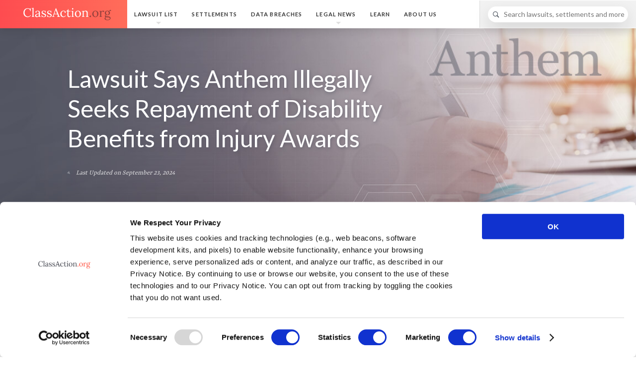

--- FILE ---
content_type: text/html;charset=UTF-8
request_url: https://www.classaction.org/anthem-personal-injury-subrogation-lawsuits
body_size: 16145
content:
<!DOCTYPE html>
<html lang="en"> <head><script>(function(w,i,g){w[g]=w[g]||[];if(typeof w[g].push=='function')w[g].push(i)})
(window,'GTM-K8NM2GK','google_tags_first_party');</script><script>(function(w,d,s,l){w[l]=w[l]||[];(function(){w[l].push(arguments);})('set', 'developer_id.dYzg1YT', true);
		w[l].push({'gtm.start':new Date().getTime(),event:'gtm.js'});var f=d.getElementsByTagName(s)[0],
		j=d.createElement(s);j.async=true;j.src='/a4zh/';
		f.parentNode.insertBefore(j,f);
		})(window,document,'script','dataLayer');</script> <link rel="preconnect" href="//static.classaction.org"> <link rel="preconnect" href="//ob.sd562986.enforcer.classaction.org"> <link rel="preconnect" href="//phm.classaction.org"> <link rel="preconnect" href="//delta.classaction.org"> <link rel="preconnect" href="//deltagw.classaction.org"> <meta charset="utf-8"> <meta http-equiv="X-UA-Compatible" content="IE=edge"> <meta name="viewport" content="width=device-width, initial-scale=1"> <link rel="search" href="/themes/classaction/dist/spec/opensearch.xml" type="application/opensearchdescription+xml" title="ClassAction.org"> <link rel="apple-touch-icon" sizes="180x180" href="/themes/classaction/dist/spec/favicons/favicon-180x180.png"> <link rel="apple-touch-icon" sizes="152x152" href="/themes/classaction/dist/spec/favicons/favicon-152x152.png"> <link rel="apple-touch-icon" sizes="120x120" href="/themes/classaction/dist/spec/favicons/favicon-120x120.png"> <link rel="shortcut icon" sizes="196x196" href="/themes/classaction/dist/spec/favicons/favicon-196x196.png"> <link rel="manifest" href="/themes/classaction/dist/spec/favicons/manifest.json"> <link rel="shortcut icon" href="/themes/classaction/dist/spec/favicons/favicon.ico"> <link rel="icon" type="image/png" sizes="16x16" href="/themes/classaction/dist/spec/favicons/favicon-16x16.png"> <link rel="icon" type="image/png" sizes="128x128" href="/themes/classaction/dist/spec/favicons/favicon-128x128.png"> <link rel="icon" type="image/png" sizes="192x192" href="/themes/classaction/dist/spec/favicons/favicon-192x192.png"> <link rel="icon" type="image/png" sizes="228x228" href="/themes/classaction/dist/spec/favicons/favicon-228x228.png"> <link rel="icon" type="image/png" sizes="256x256" href="/themes/classaction/dist/spec/favicons/favicon-256x256.png"> <meta name="msapplication-config" content="/themes/classaction/dist/spec/favicons/browserconfig.xml"> <meta name="theme-color" content="#ff5e55"/> <link rel="preload" as="font" type="font/woff2" href="/themes/classaction/dist/spec/fonts/type/v2-lato-300.woff2" crossorigin> <link rel="preload" as="font" type="font/woff2" href="/themes/classaction/dist/spec/fonts/type/v2-lato-300i.woff2" crossorigin> <link rel="preload" as="font" type="font/woff2" href="/themes/classaction/dist/spec/fonts/type/v2-lato-400.woff2" crossorigin> <link rel="preload" as="font" type="font/woff2" href="/themes/classaction/dist/spec/fonts/type/v2-lato-700.woff2" crossorigin> <link rel="preload" as="font" type="font/woff2" href="/themes/classaction/dist/spec/fonts/type/v2-yrsa-300.woff2" crossorigin> <link rel="preload" as="font" type="font/woff2" href="/themes/classaction/dist/spec/fonts/type/v2-yrsa-400.woff2" crossorigin> <link rel="preload" as="font" type="font/woff2" href="/themes/classaction/dist/spec/fonts/type/v2-yrsa-500.woff2" crossorigin> <link rel="preload" as="font" type="font/woff2" href="/themes/classaction/dist/spec/fonts/ca-icons/ca-icons.woff2" crossorigin> <style> @font-face { font-family: 'Yrsa'; font-style: normal; font-weight: 300; font-display: swap; src: url('/themes/classaction/dist/spec/fonts/type/v2-yrsa-300.woff2') format('woff2'); unicode-range: U+0000-00FF, U+0131, U+0152-0153, U+02BB-02BC, U+02C6, U+02DA, U+02DC, U+0304, U+0308, U+0329, U+2000-206F, U+2074, U+20AC, U+2122, U+2191, U+2193, U+2212, U+2215, U+FEFF, U+FFFD;; } @font-face { font-family: 'Yrsa'; font-style: normal; font-weight: 400; font-display: swap; src: url('/themes/classaction/dist/spec/fonts/type/v2-yrsa-400.woff2') format('woff2'); unicode-range: U+0000-00FF, U+0131, U+0152-0153, U+02BB-02BC, U+02C6, U+02DA, U+02DC, U+0304, U+0308, U+0329, U+2000-206F, U+2074, U+20AC, U+2122, U+2191, U+2193, U+2212, U+2215, U+FEFF, U+FFFD; } @font-face { font-family: 'Yrsa'; font-style: normal; font-weight: 500; font-display: swap; src: url('/themes/classaction/dist/spec/fonts/type/v2-yrsa-500.woff2') format('woff2'); unicode-range: U+0000-00FF, U+0131, U+0152-0153, U+02BB-02BC, U+02C6, U+02DA, U+02DC, U+0304, U+0308, U+0329, U+2000-206F, U+2074, U+20AC, U+2122, U+2191, U+2193, U+2212, U+2215, U+FEFF, U+FFFD; } @font-face { font-family: 'Lato'; font-style: normal; font-weight: 300; font-display: swap; src: url('/themes/classaction/dist/spec/fonts/type/v2-lato-300.woff2') format('woff2'); unicode-range: U+0000-00FF, U+0131, U+0152-0153, U+02BB-02BC, U+02C6, U+02DA, U+02DC, U+0304, U+0308, U+0329, U+2000-206F, U+2074, U+20AC, U+2122, U+2191, U+2193, U+2212, U+2215, U+FEFF, U+FFFD; } @font-face { font-family: 'Lato'; font-style: italic; font-weight: 300; font-display: swap; src: url('/themes/classaction/dist/spec/fonts/type/v2-lato-300i.woff2') format('woff2'); unicode-range: U+0000-00FF, U+0131, U+0152-0153, U+02BB-02BC, U+02C6, U+02DA, U+02DC, U+0304, U+0308, U+0329, U+2000-206F, U+2074, U+20AC, U+2122, U+2191, U+2193, U+2212, U+2215, U+FEFF, U+FFFD; } @font-face { font-family: 'Lato'; font-style: normal; font-weight: 400; font-display: swap; src: url('/themes/classaction/dist/spec/fonts/type/v2-lato-400.woff2') format('woff2'); unicode-range: U+0000-00FF, U+0131, U+0152-0153, U+02BB-02BC, U+02C6, U+02DA, U+02DC, U+0304, U+0308, U+0329, U+2000-206F, U+2074, U+20AC, U+2122, U+2191, U+2193, U+2212, U+2215, U+FEFF, U+FFFD; } @font-face { font-family: 'Lato'; font-style: normal; font-weight: 700; font-display: swap; src: url('/themes/classaction/dist/spec/fonts/type/v2-lato-700.woff2') format('woff2'); unicode-range: U+0000-00FF, U+0131, U+0152-0153, U+02BB-02BC, U+02C6, U+02DA, U+02DC, U+0304, U+0308, U+0329, U+2000-206F, U+2074, U+20AC, U+2122, U+2191, U+2193, U+2212, U+2215, U+FEFF, U+FFFD; } @font-face { font-family: 'ca-icons'; font-weight: normal; font-style: normal; font-display: swap; src: url('https://static.classaction.org/fonts/ca-icons/ca-icons.woff2') format('woff2'), url('https://static.classaction.org/fonts/ca-icons/ca-icons.woff') format('woff'); } </style> <style>@media (max-width: 480px) {.dyn-hero-bg { background-image: none; }.s-no-bg{ background-image: none!important;}}</style> <link rel="stylesheet" href="/themes/classaction/dist/1.39.0/assets/css/main.css"> <title>Anthem Disability Benefits Lawsuit | Repaid Benefits</title> <meta name="description" content="Did Anthem go after your personal injury settlement for the money it gave you in disability benefits? Find out how a class action could help."/> <link rel="canonical" href="https://www.classaction.org/anthem-personal-injury-subrogation-lawsuits"/> <meta name="ROBOTS" content="INDEX, FOLLOW, max-snippet:-1, max-image-preview:large"/> <meta property="article:published_time" content="2018-12-11T10:37:00-05:00" /> <meta property="article:modified_time" content="2024-09-23T12:14:30-04:00" /> <meta name="twitter:card" content="summary"> <meta name="twitter:title" content="Anthem Facing Lawsuit Over Disability Benefits"> <meta name="twitter:description" content="A class action has been filed alleging Anthem illegally places liens on and makes claims for reimbursement of disability benefits against policyholders’ personal injury settlements. Learn more."> <meta name="twitter:image:src" content="https://www.classaction.org/media/twitter-anthem-pi-subro.png"> <meta name="twitter:image:height" content="675"> <meta name="twitter:image:width" content="1200"> <meta property="og:type" content="article"/> <meta property="og:url" content="https://www.classaction.org/anthem-personal-injury-subrogation-lawsuits"/> <meta property="og:title" content="Anthem Facing Lawsuit Over Disability Benefits"> <meta property="og:description" content="A class action has been filed alleging Anthem illegally places liens on and makes claims for reimbursement of disability benefits against policyholders’ personal injury settlements. Learn more."> <meta property="og:image" content="https://www.classaction.org/media/og-anthem-pi-subro.png"> <meta name="og:image:height" content="675"> <meta name="og:image:width" content="1200"> <script type="application/ld+json">{ "@context": "http://schema.org", "@type": "Organization", "name": "ClassAction.org", "url": "https://www.classaction.org", "description": "ClassAction.org is a group of online professionals who are committed to exposing corporate wrongdoing and giving consumers the tools they need to fight back.", "alternateName": "ClassAction.org", "foundingDate": "2015-08-03", "logo": "https://www.classaction.org/media/classactionorg-logo-400x400.png", "sameAs": [ "https://twitter.com/classaction_org", "https://www.facebook.com/ClassActionLawsuit" ], "email": "staff@classaction.org", "address": { "@context": "http://schema.org", "@type": "PostalAddress", "streetAddress": "2 North Rd., Ste 2", "addressLocality": "Warren", "addressRegion": "NJ", "postalCode": "07059" } }</script><script type="application/ld+json">{ "@context": "http://schema.org", "@type": "WebSite", "name": "ClassAction.org", "url": "https://www.classaction.org", "description": "ClassAction.org provides in-depth lawsuit information, covers the latest class action news, and connects users with attorneys who can help them.", "image": "https://www.classaction.org/media/classactionorg-logo-400x400.png", "potentialAction": { "@type": "SearchAction", "target": "https://www.classaction.org/search?q={search_term_string}", "query-input": "required name=search_term_string" } }</script><script type="application/ld+json">{"dateModified":"2024-09-23T12:14:30-04:00","breadcrumb":{"itemListElement":[{"item":{"@id":"https://www.classaction.org/","name":"Home"},"position":1,"@type":"ListItem"},{"item":{"@id":"https://www.classaction.org/list-of-lawsuits","name":"Class Action Lawsuit List"},"position":2,"@type":"ListItem"},{"item":{"@id":"https://www.classaction.org/finance-and-insurance","name":"Finance & Insurance"},"position":3,"@type":"ListItem"},{"item":{"@id":"https://www.classaction.org/anthem-personal-injury-subrogation-lawsuits","name":"Anthem Disability Benefits Lawsuit"},"position":4,"@type":"ListItem"}],"@context":"http://schema.org","@type":"BreadcrumbList"},"datePublished":"2018-12-11T10:37:00-05:00","@context":"http://schema.org","@type":"WebPage","primaryImageOfPage":{"height":675,"contentUrl":"https://www.classaction.org/media/og-anthem-pi-subro.png","@context":"https://schema.org","@type":"ImageObject","url":"https://www.classaction.org/media/og-anthem-pi-subro.png","width":1200},"url":"https://www.classaction.org/anthem-personal-injury-subrogation-lawsuits","name":"Anthem Disability Benefits Lawsuit | Repaid Benefits"}</script> <script> (function(){(function(e,c,t,i,n,a,o){e.DeltaObject=n,e[n]=e[n]||function(){(e[n].q=e[n].q||[]).push(arguments)},e[n].l=1*new Date,a=c.createElement(t),o=c.getElementsByTagName(t)[0],a.async=1,a.crossOrigin="anonymous",a.id="nilejs",a.src=i,o.parentNode.insertBefore(a,o)})(window,document,"script","https://delta.classaction.org/d/nile.js","delta");delta("classaction.org",l());function r(){var e="";document.referrer!=""?e=document.referrer:e=document.location.href;var c=btoa(e).replace(/\+/g,"-").replace(/\//g,"_").replace(/=+$/,""),t=document.createElement("img");t.src="https://deltagw.classaction.org/"+c+"/nile.gif",t.height=1,t.width=1,t.style.display="none",document.body.appendChild(t)}function l(){fetch(document.getElementById("nilejs").src,{method:"HEAD"}).then(function(e){(e.status<200||e.status>=400)&&r()}).catch(function(){r()})}})(); </script><script async src="https://ob.sd562986.enforcer.classaction.org/i/df5c2969f87ca9b60591aca00e281fb9.js" data-ch="fp4ppc" class="ct_clicktrue_90925" data-jsonp="onCheqResponse"></script> <style> .dyn-hero-bg{ background-image: url('/media/anthem-pi-subro-lawsuit-hero.jpg') } </style> </head> <body class="w-100 sans-serif bg-white"> <noscript> <img src="https://deltagw.classaction.org/bm8tanM/nile.gif" alt="" height="1" width="1" style="display:none;"> </noscript><noscript> <iframe src="https://obs.sd562986.enforcer.classaction.org/ns/df5c2969f87ca9b60591aca00e281fb9.html?ch=fp4ppc" width="0" height="0" style="display:none"></iframe> </noscript> <header class="db shadow-3 relative js-site-header"> <nav class="dt dt--fixed-l w-100 bg-white-97 border-box"> <div class="dtc v-mid w-100 w-20-l h2 gradient-red-orange ph4"> <a href="https://www.classaction.org" class="db lh-copy cf" title="ClassAction.org"> <svg class="header-logo db fr-l" xmlns="http://www.w3.org/2000/svg" viewBox="0 0 197 29" role="img" aria-label="ClassAction.org"> <g fill="none" fill-rule="evenodd"> <path d="M194.137 7.156c-.23.035-.434.11-.612.22-.177.11-.332.25-.465.418-.133.17-.24.352-.326.552-.084.2-.148.4-.192.605.452.418.808.905 1.07 1.463.26.56.392 1.153.392 1.782 0 .77-.157 1.478-.472 2.12-.315.643-.738 1.197-1.27 1.663-.532.465-1.145.826-1.84 1.083-.697.258-1.426.387-2.188.387-.337 0-.636-.022-.898-.067-.26-.044-.57-.066-.924-.066-.337 0-.645.044-.924.133-.28.09-.514.21-.705.366-.19.155-.317.305-.38.452-.06.146-.092.272-.092.38 0 .105.02.216.055.33.062.214.206.387.432.52s.52.237.884.312c.364.075.796.13 1.297.166.5.036 1.066.067 1.695.093 1.046.045 1.984.144 2.813.3.828.155 1.53.39 2.107.704.576.315 1.017.723 1.323 1.223.306.5.46 1.12.46 1.855 0 .736-.2 1.385-.593 1.948-.395.563-.91 1.037-1.542 1.423-.634.384-1.348.677-2.14.876-.794.2-1.594.3-2.4.3-1.224 0-2.268-.107-3.132-.32-.864-.213-1.567-.494-2.108-.844-.54-.35-.935-.745-1.183-1.183-.248-.44-.372-.886-.372-1.338 0-.416.08-.797.24-1.143.16-.347.36-.657.604-.932.243-.275.513-.512.81-.71.297-.2.583-.362.858-.486-.585-.178-1.046-.433-1.383-.765-.337-.332-.505-.79-.505-1.376 0-.318.066-.63.2-.936.132-.306.318-.588.558-.845.24-.258.525-.475.857-.652.333-.178.698-.302 1.097-.373-.417-.195-.793-.432-1.13-.71-.337-.28-.625-.595-.864-.945-.24-.35-.424-.733-.552-1.15-.13-.417-.193-.864-.193-1.343 0-.815.166-1.555.5-2.22.33-.665.765-1.232 1.302-1.702.536-.47 1.148-.83 1.835-1.084.687-.25 1.385-.378 2.094-.378.61 0 1.214.087 1.808.26.594.172 1.143.427 1.65.764.132-.38.313-.736.544-1.064.23-.328.49-.61.778-.844.288-.235.6-.42.937-.552.338-.133.688-.2 1.05-.2.462 0 .82.12 1.072.36.252.24.38.572.38.997 0 .106-.024.226-.068.36-.044.132-.113.256-.206.37-.093.117-.215.214-.366.294-.15.08-.332.115-.545.106-.31-.01-.563-.104-.758-.286-.196-.18-.32-.405-.373-.67zM188.18 8.22c-.487 0-.92.097-1.303.292-.38.195-.702.465-.963.81-.262.347-.46.755-.6 1.224-.136.47-.205.975-.205 1.516 0 .656.07 1.252.212 1.788.142.537.35 1 .625 1.39.275.39.61.69 1.01.904.4.213.85.32 1.356.32.506 0 .947-.094 1.323-.28.377-.186.692-.446.944-.778.253-.332.444-.727.572-1.183.13-.457.193-.95.193-1.483 0-.594-.067-1.165-.2-1.715-.132-.55-.332-1.03-.598-1.443-.266-.412-.596-.742-.99-.99-.395-.248-.854-.372-1.377-.372zm.24 13.987c-.505-.018-.993-.04-1.463-.067-.47-.026-.917-.075-1.343-.146-.505.328-.893.727-1.163 1.197-.27.47-.405.97-.405 1.503 0 .452.11.858.326 1.217.218.36.53.667.932.924.403.257.89.454 1.462.592.572.137 1.208.206 1.908.206.78 0 1.478-.08 2.095-.24.616-.16 1.136-.372 1.562-.638.424-.266.748-.574.97-.924.22-.35.332-.72.332-1.11 0-.505-.13-.915-.392-1.23-.262-.315-.625-.563-1.09-.745-.466-.18-1.016-.31-1.65-.385-.633-.076-1.327-.126-2.08-.153zM178.302 8.75c-.346-.007-.696.057-1.05.194-.355.138-.703.34-1.044.605-.342.265-.663.584-.964.957-.302.372-.572.784-.81 1.236l.025 6.688c0 .364-.005.686-.014.965-.01.28-.04.574-.093.884l1.715-.08v1.116h-5.584v-.81c.416 0 .733-.083.95-.247.217-.165.375-.393.472-.686.098-.292.153-.642.167-1.05.013-.408.02-.855.02-1.343v-6.22c0-.285.004-.57.013-.86.01-.287.04-.586.093-.896l-1.93.08V8.165h.84c.39 0 .712-.02.97-.06.256-.04.47-.095.644-.166.173-.07.317-.148.432-.232.115-.084.226-.175.333-.273h.783c.027.284.05.636.073 1.057.022.42.042.964.06 1.63.204-.338.465-.677.784-1.018.32-.34.678-.647 1.077-.918.4-.27.83-.492 1.29-.664.46-.173.935-.26 1.423-.26.248 0 .49.034.724.1.235.067.44.17.612.312.173.142.312.32.42.532.105.213.158.47.158.77 0 .126-.024.263-.073.414-.048.15-.127.292-.238.425-.11.133-.25.244-.42.333-.167.088-.376.132-.624.132-.204 0-.388-.044-.552-.132-.164-.09-.3-.202-.412-.34-.11-.137-.19-.296-.24-.478-.048-.182-.06-.375-.032-.58zM161.31 7.262c.957 0 1.852.175 2.685.526.833.35 1.558.833 2.174 1.45.615.615 1.103 1.346 1.462 2.193.36.847.538 1.762.538 2.746 0 1.055-.175 2.043-.525 2.965-.35.923-.833 1.725-1.45 2.408-.615.682-1.342 1.22-2.18 1.615-.837.395-1.74.592-2.706.592-.958 0-1.85-.17-2.68-.512-.828-.34-1.55-.818-2.167-1.43-.616-.61-1.1-1.34-1.456-2.187-.354-.846-.532-1.775-.532-2.785 0-1.072.175-2.07.526-2.997.35-.927.832-1.73 1.443-2.407.612-.678 1.334-1.21 2.167-1.595.834-.385 1.733-.578 2.7-.578zm0 1.037c-.72 0-1.332.16-1.842.478-.51.32-.93.745-1.256 1.276-.328.532-.57 1.144-.725 1.835-.155.69-.233 1.41-.233 2.153 0 .842.087 1.662.26 2.46.172.798.436 1.505.79 2.12.355.617.8 1.11 1.337 1.483.537.372 1.164.56 1.882.56s1.323-.163 1.815-.487c.492-.324.89-.752 1.197-1.284.306-.532.525-1.14.658-1.82.133-.684.2-1.384.2-2.102 0-.816-.076-1.622-.227-2.42-.15-.798-.39-1.51-.718-2.14-.328-.63-.75-1.14-1.27-1.53-.518-.39-1.14-.585-1.868-.585zm-9.733 11.714c0 .24-.044.465-.133.678-.09.214-.206.4-.352.56-.147.16-.315.283-.506.372-.19.09-.392.133-.605.133-.21 0-.413-.044-.604-.133-.19-.09-.36-.213-.505-.372-.145-.16-.26-.346-.345-.56-.084-.212-.126-.438-.126-.677 0-.248.043-.48.132-.698.09-.217.206-.405.352-.565.147-.16.317-.286.512-.38.195-.092.4-.14.612-.14.222 0 .428.048.618.14.19.094.357.22.5.38.14.16.25.348.33.565.08.217.12.45.12.698z" fill="#94403C"/> <path d="M132.963 10.972c0-.284.004-.572.013-.864.01-.293.04-.594.093-.904l-1.93.106V8.166c.595 0 1.078-.02 1.45-.06.373-.04.672-.095.898-.166.226-.07.4-.148.525-.232.124-.084.24-.175.346-.273h.783l.06.698c.022.262.042.58.06.95.292-.256.614-.496.964-.717.35-.222.716-.415 1.097-.578.38-.164.773-.293 1.176-.386.404-.093.8-.14 1.19-.14 1.578 0 2.73.494 3.457 1.483.727.988 1.09 2.524 1.09 4.607v5.08c0 .362-.004.684-.013.963-.01.28-.04.574-.093.884l1.716-.08v1.116h-5.557v-.81c.415 0 .732-.083.95-.247.216-.165.374-.393.47-.686.1-.292.154-.642.168-1.05.013-.408.02-.855.02-1.343V13.38c-.018-1.568-.275-2.75-.772-3.543-.496-.793-1.285-1.19-2.366-1.19-.328 0-.656.05-.984.146-.328.1-.643.225-.944.38-.302.155-.585.34-.85.552-.267.213-.498.443-.693.69.008.16.013.332.013.513v.552l-.027 6.954c0 .364-.004.686-.013.965-.01.28-.04.574-.093.884l1.715-.08v1.116h-5.558v-.81c.417 0 .734-.083.95-.247.218-.165.373-.393.466-.686.093-.292.146-.642.16-1.05.013-.408.024-.855.033-1.343l.027-6.208zm-10.81-3.71c.957 0 1.853.175 2.686.526.832.35 1.557.833 2.173 1.45.616.615 1.103 1.346 1.462 2.193.36.847.54 1.762.54 2.746 0 1.055-.176 2.043-.526 2.965-.352.923-.835 1.725-1.45 2.408-.617.682-1.344 1.22-2.18 1.615-.84.395-1.74.592-2.707.592-.957 0-1.85-.17-2.68-.512-.828-.34-1.55-.818-2.166-1.43-.616-.61-1.102-1.34-1.456-2.187-.354-.846-.53-1.775-.53-2.785 0-1.072.174-2.07.524-2.997.35-.927.83-1.73 1.443-2.407.61-.678 1.334-1.21 2.167-1.595.833-.385 1.733-.578 2.7-.578zm0 1.037c-.718 0-1.332.16-1.84.478-.51.32-.93.745-1.258 1.276-.328.532-.57 1.144-.725 1.835-.155.69-.232 1.41-.232 2.153 0 .842.086 1.662.26 2.46.172.798.436 1.505.79 2.12.355.617.8 1.11 1.336 1.483.537.372 1.164.56 1.882.56s1.323-.163 1.815-.487c.493-.324.89-.752 1.197-1.284.306-.532.525-1.14.658-1.82.133-.684.2-1.384.2-2.102 0-.816-.075-1.622-.226-2.42-.152-.798-.39-1.51-.72-2.14-.327-.63-.75-1.14-1.27-1.53-.517-.39-1.14-.585-1.867-.585zm-10.198-5.172c0 .222-.042.43-.126.625-.085.195-.194.366-.327.512-.133.146-.288.26-.465.34-.178.08-.364.12-.56.12-.194 0-.38-.04-.557-.12-.176-.08-.334-.194-.47-.34-.14-.146-.245-.317-.32-.512-.076-.195-.113-.403-.113-.625 0-.23.04-.445.12-.645.08-.2.188-.374.325-.525.138-.15.295-.268.472-.352.177-.084.368-.126.572-.126.204 0 .392.04.565.125.174.084.327.202.46.352.133.15.237.326.312.525.075.2.113.415.113.645zm-2.593 7.845c0-.284.007-.56.02-.824.014-.266.042-.58.087-.944l-1.93.106V8.166c.595 0 1.087-.02 1.477-.06.39-.04.71-.095.957-.166.248-.07.44-.148.578-.232.138-.084.26-.175.366-.273h.784V18.43c0 .364-.004.686-.013.965-.01.28-.04.574-.094.884l1.715-.08v1.116h-5.556v-.81c.416 0 .733-.083.95-.247.217-.165.375-.393.472-.686.098-.292.153-.642.166-1.05.014-.408.02-.855.02-1.343v-6.208zM96.585 7.7c.48-.008.913-.14 1.303-.39.39-.254.734-.568 1.03-.945.297-.377.548-.787.752-1.23.204-.443.363-.86.478-1.25h.93c0 .727 0 1.405-.006 2.034-.004.63-.006 1.223-.006 1.78h4.587v1.065l-4.587.053c-.01 1.18-.014 2.185-.014 3.018 0 .833-.002 1.53-.006 2.088-.005.558-.007 1-.007 1.323 0 .323-.003.57-.007.737-.005.17-.007.277-.007.326v.087c0 .62.033 1.167.1 1.642.066.473.18.872.34 1.195.158.324.37.568.63.732.262.164.592.246.99.246.47 0 .936-.142 1.397-.426.46-.284.868-.687 1.223-1.21l.73.598c-.398.603-.794 1.075-1.19 1.416-.393.343-.768.6-1.122.773-.355.172-.685.28-.99.325-.307.045-.575.067-.805.067-.276 0-.557-.022-.845-.067-.29-.044-.572-.13-.85-.26-.28-.127-.542-.31-.786-.544-.245-.235-.46-.54-.646-.91-.186-.373-.332-.825-.438-1.357-.107-.532-.156-1.16-.147-1.888l.052-7.872-2.087.013V7.7zm-3.789 2.035c-.124-.32-.306-.574-.545-.764-.24-.19-.498-.338-.777-.445-.28-.106-.56-.175-.838-.206-.28-.032-.512-.047-.698-.047-.62 0-1.2.126-1.735.38-.536.25-1 .62-1.39 1.11-.39.486-.697 1.094-.924 1.82-.226.727-.34 1.56-.34 2.5 0 .904.114 1.74.34 2.506.227.766.543 1.426.95 1.98.41.554.9.987 1.477 1.297.576.31 1.214.465 1.915.465.425 0 .846-.06 1.263-.18.416-.12.81-.285 1.183-.498.372-.213.716-.46 1.03-.744.315-.284.583-.59.805-.918l.706.545c-.364.568-.778 1.053-1.244 1.456-.465.403-.952.736-1.462.997-.51.262-1.024.455-1.542.58-.52.123-1.01.185-1.47.185-.922 0-1.79-.157-2.606-.472-.815-.315-1.53-.77-2.14-1.37-.612-.598-1.095-1.33-1.45-2.2-.354-.87-.53-1.857-.53-2.965 0-.63.076-1.25.23-1.862.156-.61.38-1.194.673-1.748.292-.554.647-1.068 1.063-1.542.417-.474.89-.884 1.416-1.23.528-.346 1.104-.616 1.73-.81.624-.196 1.286-.294 1.987-.294.754 0 1.44.093 2.06.28.622.186 1.154.434 1.597.744.443.31.784.667 1.024 1.07.24.404.36.827.36 1.27 0 .39-.11.725-.326 1.004-.217.28-.53.423-.937.432-.24.01-.44-.03-.6-.113-.158-.085-.287-.19-.384-.313-.098-.124-.17-.26-.213-.406-.044-.145-.066-.276-.066-.39 0-.178.028-.365.086-.56.058-.195.166-.376.326-.545zM68.092 18.35c-.07.214-.133.404-.186.573-.053.168-.107.323-.16.465-.053.142-.106.28-.16.412-.052.133-.11.275-.172.426l2.127-.107v1.196h-5.09v-.904c.407 0 .74-.082.996-.246.257-.164.474-.397.652-.698.177-.3.34-.66.485-1.077.146-.416.312-.877.498-1.382L72.693 1.73h.652l6.076 15.504c.08.186.162.41.246.672.084.26.164.53.24.804.075.275.132.545.172.81.04.267.056.502.047.706l1.86-.107v1.196H75.75v-.904c.506-.01.878-.102 1.117-.28.24-.177.39-.394.452-.65.06-.258.06-.533 0-.825-.063-.293-.143-.567-.24-.824l-.957-2.553-7.087.16c-.195.558-.368 1.07-.52 1.535-.15.465-.29.924-.424 1.376zm3.297-9.56c-.417 1.17-.783 2.202-1.098 3.093l-.844 2.386h6.302l-1.94-5.213-1.224-3.35h-.053L71.39 8.79zm-13.083 11.9c.346 0 .694-.04 1.044-.125.35-.084.67-.215.957-.392.288-.178.523-.4.705-.672.182-.27.272-.59.272-.963 0-.434-.113-.804-.34-1.11-.225-.306-.522-.576-.89-.81-.367-.236-.788-.446-1.263-.633l-1.448-.57c-.492-.196-.973-.41-1.442-.646-.47-.235-.89-.512-1.257-.83-.368-.32-.665-.7-.89-1.145-.227-.443-.34-.97-.34-1.582 0-.38.07-.8.213-1.255.142-.457.39-.884.745-1.283.355-.4.832-.734 1.43-1.004s1.354-.406 2.267-.406c.248 0 .512.018.79.054.28.035.566.1.86.192.29.093.584.215.876.366.293.15.58.337.864.558l-.066-1.037h1.144v4.774h-.85c-.036-.47-.127-.937-.273-1.398-.146-.46-.358-.875-.637-1.243-.28-.37-.632-.668-1.057-.898-.426-.23-.93-.346-1.516-.346-.426 0-.802.056-1.13.166-.328.11-.605.262-.83.452-.227.19-.398.41-.513.66-.115.247-.173.508-.173.783 0 .443.113.824.34 1.143.225.32.524.603.896.85.373.25.798.473 1.277.673l1.462.61c.496.21.983.43 1.462.666.48.234.904.51 1.276.83.373.32.672.692.898 1.117.226.426.34.93.34 1.516 0 .682-.14 1.276-.413 1.78-.275.507-.636.923-1.084 1.25-.45.33-.954.573-1.517.733-.563.16-1.132.24-1.708.24-.922 0-1.733-.123-2.433-.367-.7-.245-1.277-.522-1.73-.832l.094.944h-1.143l-.16-4.68h.838c.036.567.167 1.088.393 1.562.226.475.523.882.89 1.224.37.34.79.607 1.264.797.474.19.977.286 1.51.286zm-12.604 0c.345 0 .693-.04 1.043-.125.35-.084.67-.215.958-.392.288-.178.523-.4.704-.672.182-.27.273-.59.273-.963 0-.434-.113-.804-.34-1.11-.225-.306-.522-.576-.89-.81-.368-.236-.79-.446-1.263-.633l-1.45-.57c-.49-.196-.972-.41-1.442-.646-.47-.235-.89-.512-1.256-.83-.37-.32-.666-.7-.892-1.145-.226-.443-.34-.97-.34-1.582 0-.38.072-.8.213-1.255.143-.457.39-.884.746-1.283.355-.4.83-.734 1.43-1.004.598-.27 1.353-.406 2.266-.406.25 0 .512.018.79.054.28.035.566.1.86.192.292.093.584.215.877.366.29.15.58.337.863.558l-.067-1.037h1.144v4.774h-.85c-.037-.47-.128-.937-.274-1.398-.146-.46-.36-.875-.638-1.243-.28-.37-.632-.668-1.057-.898-.424-.23-.93-.346-1.515-.346-.425 0-.802.056-1.13.166-.328.11-.605.262-.83.452-.227.19-.398.41-.513.66-.115.247-.173.508-.173.783 0 .443.112.824.338 1.143.226.32.526.603.898.85.372.25.798.473 1.276.673l1.463.61c.496.21.984.43 1.462.666.48.234.905.51 1.277.83.372.32.67.692.897 1.117.227.426.34.93.34 1.516 0 .682-.137 1.276-.412 1.78-.275.507-.636.923-1.083 1.25-.448.33-.953.573-1.516.733-.564.16-1.134.24-1.71.24-.922 0-1.733-.123-2.433-.367-.7-.245-1.276-.522-1.728-.832l.092.944h-1.144l-.16-4.68h.838c.036.567.167 1.088.393 1.562.225.475.522.882.89 1.224.367.34.788.607 1.263.797.474.19.977.286 1.51.286zM27.1 10.533c0-.452.134-.877.4-1.276.265-.4.638-.747 1.116-1.044.48-.297 1.05-.53 1.71-.698.66-.168 1.38-.253 2.16-.253 1.524 0 2.648.404 3.37 1.21.722.807 1.08 2.088 1.07 3.843L36.9 18.43c0 .285-.007.57-.02.858-.013.29-.042.62-.087.99l1.928-.105v1.143h-3.894c-.054-.31-.093-.58-.12-.81-.027-.23-.05-.475-.067-.732-.612.61-1.28 1.094-2.002 1.45-.722.354-1.487.53-2.293.53-.683 0-1.28-.08-1.788-.245-.51-.165-.933-.393-1.27-.686-.337-.292-.59-.636-.758-1.03-.17-.395-.254-.818-.254-1.27 0-.558.122-1.068.366-1.53.244-.46.572-.87.984-1.23.412-.358.893-.668 1.442-.93.55-.26 1.133-.476 1.75-.645.615-.17 1.244-.29 1.887-.366.643-.075 1.27-.11 1.88-.1V12.02c0-.47-.025-.926-.08-1.37-.052-.442-.17-.846-.35-1.21-.183-.363-.466-.65-.852-.863-.385-.214-.83-.32-1.336-.32-.293 0-.572.024-.838.073-.267.048-.528.13-.785.246-.257.114-.49.265-.698.45-.208.187-.38.408-.512.665.133.15.224.317.273.5.048.18.073.356.073.524 0 .106-.022.227-.066.365-.044.137-.113.266-.206.385-.093.12-.213.218-.36.293-.145.075-.342.113-.59.113-.355 0-.637-.13-.845-.392-.208-.262-.312-.58-.312-.95zm7.473 4.122c-.417.018-.85.055-1.296.113-.448.057-.887.146-1.317.266-.43.12-.835.272-1.216.458-.38.187-.714.408-.997.665-.284.257-.506.554-.665.89-.16.338-.23.72-.213 1.145.008.336.072.63.192.884.12.252.275.46.465.625.19.165.41.29.658.373.25.084.514.126.798.126.363 0 .705-.036 1.024-.107.32-.07.623-.175.91-.313.29-.137.568-.303.838-.498s.543-.42.818-.678v-3.95zM20.466 4.297c0-.283.002-.558.007-.824.004-.266.028-.58.073-.944l-1.928.105V1.492c.594 0 1.088-.02 1.482-.06.395-.04.716-.095.964-.166.25-.07.444-.15.585-.233.14-.084.265-.175.372-.272h.784l.027 17.67c0 .364-.01.686-.027.965-.018.28-.053.574-.106.884l1.715-.08v1.116h-5.558v-.81c.417 0 .734-.083.95-.247.218-.165.375-.393.473-.686.097-.292.153-.642.166-1.05.013-.408.02-.855.02-1.343V4.298zM9.79 2.928c-.967 0-1.873.206-2.72.618-.846.412-1.584.997-2.213 1.755-.63.76-1.126 1.68-1.49 2.76-.363 1.08-.545 2.287-.545 3.617 0 .86.087 1.668.26 2.426.172.758.418 1.458.738 2.1.32.643.7 1.22 1.143 1.73.443.51.935.94 1.476 1.296.54.353 1.12.626 1.74.816.62.19 1.268.286 1.942.286.594 0 1.185-.066 1.775-.2.59-.132 1.157-.332 1.702-.598.544-.265 1.056-.593 1.534-.983.48-.39.904-.837 1.277-1.342l.705.57c-.585.808-1.212 1.468-1.88 1.982-.67.515-1.344.92-2.022 1.217-.678.297-1.343.5-1.994.612-.653.11-1.258.165-1.816.165-1.365 0-2.615-.25-3.75-.75-1.134-.502-2.11-1.187-2.925-2.056-.816-.87-1.45-1.89-1.902-3.065C.376 14.71.15 13.445.15 12.09c0-.852.086-1.7.26-2.54.172-.843.433-1.643.784-2.4.35-.76.786-1.463 1.31-2.115.522-.65 1.134-1.216 1.834-1.695.7-.48 1.49-.853 2.367-1.123s1.843-.406 2.898-.406c1.028 0 1.99.138 2.885.413.896.275 1.764.692 2.606 1.25l-.132-1.463h1.475v6.316h-.984c-.097-.85-.3-1.61-.604-2.28-.307-.67-.702-1.235-1.185-1.695-.483-.46-1.052-.813-1.708-1.057-.656-.243-1.38-.365-2.168-.365z" fill="#FFF"/> </g> </svg> </a> </div> <div class="dtc"> <div class="flex flex-column items-center"> <div class="flex items-center w-100"> <div class="menu-container dn db-l dtc-l v-mid w-100 w-70-l tl lato"> <div class="menu"> <ul> <li> <a href="/list-of-lawsuits" class="link f8 fw7 tracked pv3 dark-gray ttu dd" title="Lawsuit&#x20;List">Lawsuit List</a> <div class="menu-dropdown-icon"> </div> <div class="sub-menu dn shadow-1 br3 br--bottom"> <p class="mt0 pa3 black-60 bb b--black-05">Most Popular</p> <ul class="list list--circle light-red ph0"> <li class="ml0 ml4-l ph3 ph0-l"> <a href="/depo-provera-meningioma-tumor-lawsuit" title="Depo-Provera&#x20;Brain&#x20;Tumor&#x20;Lawsuits" class="db lh-title pv1 link darker-blue hover-red">Depo-Provera Brain Tumor Lawsuits</a>
</li><li class="ml0 ml4-l ph3 ph0-l"> <a href="/nitrous-oxide-side-effects-addiction-lawsuits" title="Nitrous&#x20;Oxide&#x20;Lawsuits" class="db lh-title pv1 link darker-blue hover-red">Nitrous Oxide Lawsuits</a>
</li><li class="ml0 ml4-l ph3 ph0-l"> <a href="/asbestos-lung-cancer-lawsuits" title="Asbestos&#x20;Lung&#x20;Cancer&#x20;Lawsuits" class="db lh-title pv1 link darker-blue hover-red">Asbestos Lung Cancer Lawsuits</a>
</li><li class="ml0 ml4-l ph3 ph0-l"> <a href="/video-game-addiction-lawsuit" title="Video&#x20;Game&#x20;Addiction&#x20;Lawsuits" class="db lh-title pv1 link darker-blue hover-red">Video Game Addiction Lawsuits</a>
</li><li class="ml0 ml4-l ph3 ph0-l"> <a href="/roblox-sex-abuse-lawsuits" title="Roblox&#x20;Sex&#x20;Abuse&#x20;Lawsuits" class="db lh-title pv1 link darker-blue hover-red">Roblox Sex Abuse Lawsuits</a>
</li><li class="ml0 ml4-l ph3 ph0-l"> <a href="/dupixent-lymphoma-lawsuits" title="Dupixent&#x20;Lawsuits" class="db lh-title pv1 link darker-blue hover-red">Dupixent Lawsuits</a>
</li><li class="ml0 ml4-l ph3 ph0-l"> <a href="/hair-straightener-relaxer-cancer-lawsuits" title="Hair&#x20;Relaxer&#x20;Cancer&#x20;Lawsuit" class="db lh-title pv1 link darker-blue hover-red">Hair Relaxer Cancer Lawsuit</a>
</li><li class="ml0 ml4-l ph3 ph0-l"> <a href="/pfas-water-cancer-thyroid-lawsuit" title="PFAS&#x20;Drinking&#x20;Water&#x20;Lawsuits" class="db lh-title pv1 link darker-blue hover-red">PFAS Drinking Water Lawsuits</a>
</li><li class="mt3 list">
<div class="dt ph2 ph4-l pv3 bg-black-05 w-100"><a href="/list-of-lawsuits" title="View&#x20;All&#x20;Lawsuits" class="dtc link ttu tracked dark-blue hover-green f7 fw7">View All Lawsuits</a> <span class="dtc tr black-20">&rarr;</span></div>
</li> </ul> </div>
</li><li> <a href="/settlements" class="link f8 fw7 tracked pv3 dark-gray ttu dib" title="Settlements">Settlements</a> </li><li> <a href="/data-breach-lawsuits" class="link f8 fw7 tracked pv3 dark-gray ttu dib" title="Data&#x20;Breaches">Data Breaches</a> </li><li> <a href="/news" class="link f8 fw7 tracked pv3 dark-gray ttu dd" title="Legal&#x20;News">Legal News</a> <div class="menu-dropdown-icon"> </div> <div class="sub-menu simple-sub-menu dn shadow-1 br3 br--bottom"> <ul class="list list--circle light-red pv2 ph0"> <li class="ml0 ml4-l ph3 ph0-l"> <a href="/news" title="Newswire" class="db lh-title pv1 link darker-blue hover-red">Newswire</a>
</li><li class="ml0 ml4-l ph3 ph0-l"> <a href="/blog" title="Blog" class="db lh-title pv1 link darker-blue hover-red">Blog</a>
</li> </ul> </div>
</li><li> <a href="/learn" class="link f8 fw7 tracked pv3 dark-gray ttu dib" title="Learn">Learn</a> </li><li> <a href="/about-us" class="link f8 fw7 tracked pv3 dark-gray ttu dib" title="About&#x20;Us">About Us</a> </li><li class="dn-l"> <div class="ph3 pb4 mt3"> <form id="mobile-nav-search" class="relative" name="search" method="get" action="/search" autocomplete="off"> <input type="text" name="q" class="input-5 f6 w-100 pv2 pr2 pl4 ba bg-white shadow-1 br-pill" value="" placeholder="Search lawsuits, settlements & more..."> <i class="ca-icon-search absolute nav-search-icon-pos"></i> <button type="submit" class="f7 fw7 ttu btn-search btn-blue-1 btn-blue-1-sm absolute right-0 btngrow">Search</button> </form>
</div> </li> </ul> </div> </div> <!-- header nav --> <div class="db ml-auto"> <div id="js-search-wrap" class="dn dib-l w-search-header bg-black-05 bl b--black-10 v-mid ph2 ph3-l"> <form id="nav-search" class="relative" name="search" method="get" action="/search" autocomplete="off"> <input type="text" name="q" id="js-instant-search" aria-label="Search" class="input-5 f6 w-100 pv2 pr2 pl4 ba bg-white b--black-20 br-pill shadow-1" value="" placeholder="Search lawsuits, settlements and more..."> <i class="ca-icon-search absolute nav-search-icon-pos"></i> <span class="js-nav-search-control"> <button type="submit" class="f7 fw7 ttu btn-search btn-blue-1 btn-blue-1-sm absolute right-0">Search</button> </span> </form> </div> <button class="dib dn-l js-menu-toggle hamburger hamburger--elastic v-mid pv3 ph2 dim dark-gray dib f4 bg-black-05" type="button" aria-label="Menu" aria-controls="js-menu-holder"> <span class="hamburger-box"> <span class="hamburger-inner"></span> </span> </button> </div><!-- phone/search/nav-toggle --> </div> </div><!-- /nav bars wrap --> </div> <!-- v-mid wrapper --> </nav> <div id="js-menu-holder" class="no-print dn-l gradient-subtle-gray overflow-y-scroll"></div> </header> <main> <article> <div class="js-nofly relative dyn-hero-bg s-no-bg bg-dark-gray bg-top cover gradient-dark overflow-hidden"> <div class="cf relative mw9 center pv4 ph3 ph5-ns ph6-xl"> <header class="fl w-100 w-70-l pa2 white"> <h1 class="f1 black-70 fw3 white lh-title ts-gray"><span class="fw5">Lawsuit Says Anthem Illegally Seeks Repayment of Disability Benefits from Injury Awards</span></h1> <p class="white-80 serif f6 i"> <span class="dib mr2 triangle-bullet rotate-135"></span> Last Updated on September 23, 2024 </p> </header> <div class="fl w-100 pa2 ph3 only-max-m"> <p class="lh-title tracked"> <a href="#contact" class="dib f7 fw7 ttu white btn-blue br-pill">Contact Us</a> </p> </div> </div> <div class="no-print w-100 bg-black-20"> <div class="mw9 center pa2 ph3 ph5-ns ph6-xl"> <a class="f7 fw6 tracked-small link ph2 pv2 dib light-blue hover-light-yellow ttu" href="#comments"><i class="ca-icon-comment v-mid pr1"></i> Comments</a> <span class="white-30 ph3">|</span> <button class="js-share button-reset f7 fw6 tracked-small link ph2 pv2 dib light-blue hover-light-yellow ttu bg-transparent sans-serif" ><i class="ca-icon-share v-mid pr1"></i> Share</button> </div> </div> </div> <div class="cf mw9 center pv3 ph3 ph5-ns ph6-xl"> <div class="fl w-100 w-70-l pa2 pr5-l"> <section> <h2 class="tracked ttu f7 fw7 mb0 black-70">At A <span class="red">Glance</span></h2><dl class="dl--points measure-wide ml4"> <div> <dt>This Alert Affects:</dt> <dd>Anyone who had Anthem go after their personal injury settlement or judgment to collect repayment for disability benefits the company previously paid out.</dd> </div> <div> <dt>What’s Going On?</dt> <dd>Anthem Life Insurance Company has been sued for allegedly breaking state law and violating its own contracts when it attempted to take back money it already paid out in disability benefits from policyholders’ personal injury settlements and verdicts.</dd> </div> <div> <dt>What You Can Do</dt> <dd>If this sounds like something that happened to you, fill out the form on this page to learn more. After you get in touch, one of the attorneys looking into the allegations against Anthem may reach out to you directly.</dd> </div> <div> <dt>How Could a Lawsuit Help?</dt> <dd>A lawsuit could help policyholders get back the money Anthem recovered from their settlements and jury verdicts.</dd> </div> </dl> </section> <div class="hr1 bg-black-10"></div> <section class="body-copy link-underline measure-wide"> <div class="bg-near-white pv3 ba bw2 b--light-purple"><div class="measure-wide"><p class="ma0 ph4 pv3"><strong>Attorneys working with ClassAction.org would like to hear from Anthem policyholders who had the insurance company take back money it previously paid out in disability benefits from their personal injury settlements or judgments.</strong> Read on for more.</p></div></div> <div class="page-break-1 black-40 mv4"></div> <h2>What’s This All About Exactly?</h2> <p>A class action lawsuit has been filed in Pennsylvania over the way Anthem Life Insurance Company allegedly handles payments for disability benefits when the policyholder <strong class="text-highlight">has also collected money for his or her accident through a personal injury settlement or jury verdict.</strong></p> <h3>For Example&hellip;</h3> <p>The plaintiff in the lawsuit says he was injured in an auto accident in 2013. He submitted a claim to Anthem for short-term disability benefits and was granted more than $5,600. The plaintiff also filed a claim for pain and suffering and other personal injury damages against the person he believed was responsible for the crash. The other party and his insurance company agreed to settle the case and awarded the plaintiff an undisclosed amount in damages. </p> <p>Shortly thereafter, the lawsuit claims, Anthem made a claim for reimbursement of the man’s short-term disability benefits from the proceeds of his settlement. The suit says that this violated the company’s own contract, as well as state law. </p> <div class="page-break-1 black-40 mv4"></div> <h2>How Could a Class Action Help?</h2> <div class="well1"> <p>A class action lawsuit could help Anthem policyholders: </p> <div class="hr1 bg-black-10"></div> <ul class="light-red"> <li><span class="midnight">Collect the money Anthem recovered from their personal injury settlement or jury verdicts</span></li> <li><span class="midnight">Recover money for “bad faith” damages</span></li> </ul> </div> <p>A successful case could also require Anthem to change the way it handles disability benefits claims in cases where the person is also granted money through a personal injury settlement.</p> <p><span class="text-highlight">To learn more about this lawsuit and how it affects you, fill out the form on this page.</span> After you get in touch, one of the attorneys handling this investigation may reach out to you directly.</p><div class="page-break-1 black-40 mv4"></div><p id="comments" class="mb2"><small class="db f6 sans-serif lh-copy pb1 bb b--light-gray bw1">Before commenting, please review our <a href="/comment-policy" class="link black-80 hover-dark-blue no-link-underline">comment policy</a>.</small></p> <div id="js-mobile-disqus" class="tc mb4 mb0-ns db"><button id="btn-load-disqus" class="btn-green-1 hover-bg-green bg-white hover-white db tc"><i class="ca-icon-comment v-mid pr1"></i> Load Comments</button></div> <div id="disqus_thread"></div> <noscript> Please enable JavaScript to view the comments. </noscript> </section> </div> <div class="js-nofly fl w-100 w-30-l pa2 pl3-l pr0-ns"> <aside> <section id="contact" class="no-print"> <div class="drop-border-1 drop-border-form"> <div class="bg-white shadow-3"> <form action="https://processing.classaction.org/process.cfm" method="post" name="intakeform" class="form-contact-sidebar f6 bt bw2 b--black-05"> <div class="relative db bb b--black-10 ph4 pt3 gradient-subtle-gray"> <img src="/assets/svg/icons/get-in-touch.svg" class="tr-icon o-80" alt="" role="presentation"> <p class="mt2 red f6 georgia mb0">ClassAction<span class="black-70">.org</span></p> <h2 class="fw4 lh-title mv2">Get in Touch</h2> <img src="/assets/svg/form-hr.svg" class="mv3" alt="" role="presentation" height="2" width="240"> <div class="pb3"> <label for="FIRST_NAME" class="db lh-copy">First Name</label> <input id="FIRST_NAME" name="FIRST_NAME" type="text" class="input-3 w-100" required maxlength="50" autocomplete="given-name"> </div> <div class="pb3"> <label for="LAST_NAME" class="db lh-copy">Last Name</label> <input id="LAST_NAME" name="LAST_NAME" type="text" class="input-3 w-100" required maxlength="50" autocomplete="family-name"> </div> <div class="pb3"> <label for="Email" class="db lh-copy">Email</label> <input id="Email" name="Email" type="email" class="input-3 w-100" required maxlength="254"> </div> <div class="pb3"> <label for="Phone" class="db lh-copy">Phone Number</label> <input id="Phone" name="Phone" type="text" class="input-3 w-70" required maxlength="15" pattern="\(?\d{3}\)?\s?-?\.?\s?\d{3}\s?-?\.?\s?\d{4}$" title="Please enter your phone number"> </div> <div class="pb3"> <label for="zip" class="db lh-copy">Zip Code</label> <input id="zip" name="zip" type="text" class="input-3 w-40" required maxlength="7" pattern="^\d{5}|[A-Za-z][0-9][A-Za-z] [0-9][A-Za-z][0-9]$" title="Please enter a valid US or CA zip code"> </div> <div class="pb3"> <label for="inquiry" class="db lh-copy">Case Details</label> <textarea id="inquiry" name="inquiry" type="text" class="input-3 w-100 mw-100" required maxlength="8000"></textarea> </div> <p class="js-form-disclaimer f6 lh-copy mt0 pt0 pb1"> By submitting this form, I agree to the <a href="/terms-of-use" target="_blank" rel="noopener" class="link black-80 hover-dark-blue bb b--black-40">Terms</a>, <a href="/disclaimer" target="_blank" rel="noopener" class="link black-80 hover-dark-blue bb b--black-40">Disclaimer</a> and <a href="/privacy-notice" target="_blank" rel="noopener" class="link black-80 hover-dark-blue bb b--black-40">Privacy Notice</a> and to receiving calls and emails from the law firm handling this investigation </p> </div> <div class="db ph4 pv2 tc f7 relative"> <textarea class="dn" name="notes" id="notes" cols="1" rows="1"></textarea> <input type="hidden" name="website_id" value="8"> <input type="hidden" name="partner_guid" value=""> <input type="hidden" name="processPlease" value="1"> <input type="hidden" name="validate1" value="0000"> <input type="hidden" name="validate2" value="0000"> <script id="pop-info" type="text/template" class="dn"> <div class="measure-narrow pa3 tl"> <p class="f4 mt0 lh-title">What Happens When I Fill Out This Form?</p> <strong class="lh-copy">Your inquiry will be forwarded to one of the attorneys we work with.</strong> <p class="lh-copy">Someone at the firm may then reach out to you. If a law firm contacts you, they may need more information. You should receive an e-mail within 24-48 hours with an update on your inquiry. You're not going to be charged anything, and you have no legal obligation after you've filled out this form.</p> </div> </script> <p role="dialog" class="js-popover v-mid pointer nr4-ns nl4-ns f6 mt2"><i class="v-mid ca-icon-help f3 mr1"></i> What happens when I fill out this form?</p> <button type="submit" class="fw7 ttu btn-blue br-pill db center ph5 mt3 mb4" style="padding-top:1rem; padding-bottom:1rem;">Submit</button> </div> </form> </div> </div> <div class="mt4 mb5"> <p class="mb2 fw7 black-20">Featured In:</p> <div class="dt center w-100 o-60"> <div class="dtc tl v-mid w-33"> <img src="/assets/svg/logos/publishers/forbes.svg" class="h-auto" height="25" width="84" alt="Forbes"> </div> <div class="dtc tc v-mid ph3 w-33"> <img src="/assets/svg/logos/publishers/billboard.svg" class="h-auto" height="23" width="89" alt="Billboard"> </div> <div class="dtc tr v-mid w-33"> <img src="/assets/svg/logos/publishers/foxnews.svg" class="h-auto" height="23" width="117" alt="Fox News"> </div> </div> </div> </section><section class="mv5 f6 card-aboutus"> <div class="bg-white shadow-6"> <div class="js-lazy-bg bg-about-sidebar bg-black-05 triangle-overlay" data-bg="/themes/classaction/dist/spec/static/our-team-2022.jpg"> </div> <div class="ph4 pt0 pb2 lh-copy"> <h2 class="f4 lh-title">About Us</h2> <div class="hr3-left w2 mv3 bg-sand"></div> <p class="lh-copy">ClassAction.org is a group of online professionals (designers, programmers and writers) with years of experience in the legal industry.</p>
<p class="lh-copy">We work closely with class action and mass tort attorneys across the country and help with investigations into corporate wrongdoing.</p> </div> <div class="dt ph4 pv3 bg-black-0125 w-100"> <a href="/about-us" class="dtc link ttu tracked blue hover-green f7 fw7">More</a> <span class="dtc tr black-20">&rarr;</span> </div> </div> </section><section class="mt5 mb4"> <h2 class="tracked ttu f7 fw7 mb3 black-70">Case <span class="red">Resources</span></h2> <dl class="lh-title"> <div class="pa3 bt b--black-10"> <dt><a href="/media/yost-v-anthem-life-insurance-company.pdf" class="f6 fw4 tracked sans-serif link black-80 hover-dark-blue">Yost v. Anthem Life Insurance Company</a></dt> <dd class="ml0 f7 fw4 mt2 mb0 black-50">Read the class action lawsuit filed against Anthem in Pennsylvania.</dd> </div> </dl> </section><section class="drop-border-1 mv4 no-print"> <div class="bg-white shadow-3 bt bw2 b--black-05"> <div class="relative db bb b--black-10 ph4 pt3 gradient-subtle-gray"> <img data-src="/assets/svg/icons/newsletter.svg" class="js-lazy-img tr-icon top-2" alt="ClassAction.org Newsletter" width="58" height="63"> <p class="tracked red ttu f7 fw7">Stay Current</p> <h2 class="measure-narrow lh-title">Sign Up <span class="fw3">For<br> Our Newsletter</span></h2> <p class="measure-narrow lh-copy">New cases and investigations, settlement deadlines, and news straight to your inbox.</p> <form name="newsletterSubscriptionCard" accept-charset="utf-8" action="https://processing.classaction.org/newsletter/subscribe.cfm" method="post" class="mv4"> <input type="email" name="email" aria-label="email" class="input-1 w-100 mb4" placeholder="your@email.com" required> <input name="notes" type="text" class="dn" value=""> <input name="url" type="text" class="dn" value=""> <input type="hidden" name="source" value="default_signup"> <button type="submit" class="f7 fw7 ttu btn-blue br-pill db center">Subscribe</button> </form> </div> </div> </section> </aside> </div> </div> </article> </main> <div class="cf mw9 center pv3 ph3 ph5-ns ph6-xl"> <div class="fl w-100 w-70-l pa2 pr5-l"> <div id="disclaimer" class="square-edge-border-1 dt v-mid mb4 mt5 ph4-ns pv2 pv3-ns sans-serif"> <div class="edge-top"></div> <div class="dtc-ns v-mid w-100-ns"> <p class="mv0 ph2 ph0-ns centered measured-narrow lh-copy f5 tc midnight">The information submitted on this page will be forwarded to <span id="rr-firm" class="dib"><a target="_blank" rel="nofollow noopener" href="http://kannebeckerlaw.com/" class="link purple hover-dark-blue">Kannebecker Law</a></span> who has sponsored this investigation.</p> </div> <div class="edge-bottom"></div> </div> </div> <div class="js-nofly fl w-100 w-30-l pa2 pl3-l pr0-ns"></div> </div><div class="js-fly flyout-1 dn-l"> <a href="#contact" class="relative dib f7 fw7 ttu white br-pill ph4 pv3 lh-title tracked link no-underline">Contact Us</a>
</div><section class="bg-near-white pv4 ph3 no-print"> <form id="footer-search" class="relative mw7 db center" name="search" method="get" action="/search"> <input name="q" type="text" class="js-input-search w-100 input-2--large" placeholder="Search ClassAction.org" aria-label="Search"> <span class="js-search-control dn"><button type="submit" class="f7 fw7 ttu btn-search btn-blue-1 absolute top-0 right-0">Search</button></span> </form>
</section> <footer class="js-nofly no-print db dt-l w-100"> <div class="cf db dtc-l v-mid w-100 w-two-thirds-l gradient-dark-gray ph4 pv4 pv5-l"> <div class="fl w-100 w-third-l pa2"> <a href="https://www.classaction.org" class="db" title="ClassAction.org"> <img data-src="/assets/svg/logos/classaction-org_logo--gray.svg" alt="ClassAction.org" class="js-lazy-img h-auto" height="29" width="197"> </a> <div class="mt2"> <a href="https://twitter.com/classaction_org" title="Twitter" class="link f3 white-70 hover-light-blue mr2"><i class="ca-icon-twitter"></i></a> <a href="https://www.facebook.com/ClassActionLawsuit" title="Facebook" class="link f3 white-70 hover-light-blue mr2"><i class="ca-icon-facebook"></i></a> <a href="https://www.instagram.com/ClassAction_org/" title="Instagram" class="link f3 white-70 hover-light-blue"><i class="ca-icon-instagram"></i></a></div><small class="db white-50 mt4">&copy;2009 - 2026 ClassAction.org</small> </div> <div class="fl w-100 w-50-ns w-third-l pa2"> <ul class="list f6 ma0 pa0 lh-copy white-70"> <li><a href="/list-of-lawsuits" class="dib pv1 link white-70 hover-light-yellow">View All Cases</a></li> <li><a href="/settlements" class="dib pv1 link white-70 hover-light-yellow">Settlements</a></li> <li><a href="/find-a-class-action-lawyer" class="dib pv1 link white-70 hover-light-yellow">Report a Potential Claim</a></li> <li><a href="/about-us" class="dib pv1 link white-70 hover-light-yellow">About Us</a></li> <li><a href="/sitemap" class="dib pv1 link white-70 hover-light-yellow">Sitemap</a></li> </ul> </div> <div class="fl w-100 w-50-ns w-third-l pa2"> <ul class="list f6 ma0 pa0 lh-copy"> <li><a href="/terms-of-use" class="dib pv1 link white-70 hover-light-yellow">Terms of Use</a></li> <li><a href="/disclaimer" class="dib pv1 link white-70 hover-light-yellow">Disclaimer</a></li> <li><a href="/privacy-notice" class="dib pv1 link white-70 hover-light-yellow">Privacy Notice</a></li> <li><a href="/comment-policy" class="dib pv1 link white-70 hover-light-yellow">Comment Policy</a></li> </ul> </div> </div> <div class="db dtc-l v-mid w-100 w-third-l bg-midnight ph4 pv4 pv5-l"> <form name="newsletterSubscriptionFooter" accept-charset="utf-8" action="https://processing.classaction.org/newsletter/subscribe.cfm" method="post" class="db relative no-print"> <img data-src="/assets/svg/icons/newsletter-white.svg" class="tr-icon top-1 js-lazy-img" alt="ClassAction.org Newsletter" width="58" height="63"> <p class="tracked light-blue ttu f7 fw7 mt0">Stay Current</p> <p class="f3 mt2 measure-narrow lh-title white">Sign Up <span class="fw3">For<br> Our Newsletter</span></p> <div class="flex"> <input type="email" name="email" aria-label="email" class="input-1--dark w-80" placeholder="your@email.com" required> <button type="submit" class="f7 fw7 ttu btn-blue">Subscribe</button> </div> <input name="notes" type="text" class="dn" value=""> <input name="url" type="text" class="dn" value=""> <input type="hidden" name="source" value="footer_signup"> </form> </div> </footer> <script defer src="/themes/classaction/dist/1.39.0/assets/js/commons.js"></script> <script type="text/javascript"> var disqusListener,disqusComments=document.getElementById("disqus_thread"),disqusMobileContainer=document.getElementById("js-mobile-disqus"),disqusLoaded=!1;function stripQueryStringAndHashFromPath(e){return e.split("?")[0].split("#")[0]}function loadDisqus(){disqusMobileContainer.parentNode.removeChild(disqusMobileContainer);stripQueryStringAndHashFromPath(window.location.href);var e=document.createElement("script");e.type="text/javascript",e.async=!0,e.src="//classaction.disqus.com/embed.js",(document.getElementsByTagName("head")[0]||document.getElementsByTagName("body")[0]).appendChild(e),disqusLoaded=!0,1024<=window.innerWidth&&document.removeEventListener("scroll",disqusListener)}function findTop(e){var n=0;if(e.offsetParent)for(;n+=e.offsetTop,e=e.offsetParent;);return n}function disqusListener(){var e=findTop(comments);!disqusLoaded&&window.pageYOffset>e-1500&&loadDisqus()}document.getElementById("btn-load-disqus").onclick=function(){loadDisqus()},document.querySelector('a[href="#comments"]').onclick=function(){loadDisqus()},0<window.location.hash.indexOf("#comments")&&loadDisqus(),comments&&1024<=window.innerWidth&&document.addEventListener("scroll",disqusListener); </script><script async src="/themes/classaction/dist/1.39.0/assets/js/lawsuit-flyzone.js"></script> </body>
</html>

--- FILE ---
content_type: image/svg+xml
request_url: https://www.classaction.org/assets/svg/logos/publishers/forbes.svg
body_size: 1252
content:
<?xml version="1.0" encoding="UTF-8"?>
<svg width="275px" height="69px" viewBox="0 0 275 69" version="1.1" xmlns="http://www.w3.org/2000/svg" xmlns:xlink="http://www.w3.org/1999/xlink">
    <g id="Page-1" stroke="none" stroke-width="1" fill="none" fill-rule="evenodd">
        <path d="M167.349,19.666 C162.998,19.666 159.507,20.837 155.884,22.619 C155.918,12.346 156.05,3.389 156.293,0 L135.18,4.078 L135.18,5.979 L137.239,6.244 C140.179,6.647 141.314,8.369 141.66,12.3 C142.322,19.83 142.226,60.253 141.66,66.73 C147.343,68.003 153.498,68.987 159.659,68.987 C176.414,68.987 186.496,58.634 186.496,42.249 C186.496,29.106 178.312,19.666 167.349,19.666 Z M159.992,65.641 C158.795,65.641 157.248,65.448 156.39,65.293 C156.057,60.754 155.853,42.05 155.875,25.711 C157.813,25.056 159.112,24.902 160.804,24.902 C167.74,24.902 171.635,32.908 171.653,43.017 C171.677,55.884 166.866,65.641 159.992,65.641 Z M55.822,20.16 L52.53,21.075 C49.655,11.475 45.082,6.044 36.531,6.044 L25.568,6.044 C25.059,12.163 24.864,22.356 24.913,32.967 L32.291,32.732 C37.195,32.57 39.25,28.934 40.435,23.542 L43.186,23.542 L43.186,46.007 L40.435,46.007 C39.251,40.615 37.196,36.983 32.291,36.816 L24.934,36.582 C25.01,44.645 25.226,51.505 25.567,55.576 C26.066,61.554 27.692,64.176 31.93,64.794 L35.674,65.193 L35.674,67.865 L0,67.865 L0,65.193 L2.952,64.794 C7.183,64.176 8.814,61.554 9.312,55.576 C10.13,45.717 10.261,25.235 9.312,13.784 C8.814,7.799 7.184,5.181 2.952,4.563 L0,4.163 L0,1.489 L55.522,1.489 L55.822,20.16 Z M73.568,19.133 C89.345,19.133 97.187,29.829 97.187,43.937 C97.187,57.712 88.336,68.995 72.555,68.995 C56.771,68.995 48.927,58.299 48.927,44.192 C48.927,30.417 57.777,19.133 73.568,19.133 Z M72.745,22.189 C65.768,22.189 63.815,31.622 63.815,44.063 C63.815,56.168 66.903,65.938 73.375,65.938 C80.348,65.938 82.302,56.503 82.302,44.063 C82.302,31.962 79.214,22.189 72.745,22.189 Z M190.369,44.502 C190.353,31.446 198.595,19.161 214.867,19.161 C228.105,19.161 234.419,28.975 234.492,41.811 L204.963,41.811 C204.636,53.458 210.533,62.009 221.82,62.009 C226.786,62.009 229.465,60.779 232.462,58.485 L233.847,60.148 C230.576,64.689 223.742,68.995 214.666,68.995 C200.445,68.995 190.391,58.918 190.369,44.502 Z M205.077,38.491 L219.878,38.173 C219.95,31.622 218.902,22.264 213.578,22.264 C208.213,22.264 205.202,31.121 205.077,38.491 Z M272.431,33.821 L270.016,34.452 C267.446,26.116 263.533,22.562 257.809,22.562 C253.995,22.562 251.245,25.42 251.245,29.582 C251.245,33.707 254.337,35.883 263.252,39.337 C271.498,42.53 274.759,46.197 274.759,52.893 C274.759,62.863 267.123,69.001 254.543,69.001 C248.511,69.001 241.801,67.653 237.869,66.066 L237.447,52.261 L239.862,51.628 C243.32,61.282 247.819,64.793 253.769,64.793 C258.818,64.793 261.635,61.204 261.635,57.372 C261.635,53.652 259.515,51.405 251.461,48.53 C243.983,45.859 238.566,42.574 238.566,34.211 C238.566,26.088 245.76,19.132 257.636,19.132 C263.155,19.132 268.391,20.098 271.898,21.705 L272.431,33.821 Z M133.218,33.44 C126.822,29.153 119.944,31.028 118.525,33.357 C118.032,41.08 118.152,52.92 118.676,58.871 C119.02,62.803 120.153,64.524 123.102,64.932 L126.917,65.194 L126.917,67.866 L97.618,67.866 L97.618,65.194 L99.672,64.932 C102.616,64.525 103.75,62.803 104.097,58.871 C104.671,52.391 104.755,38.928 104.097,31.401 C103.75,27.465 102.616,25.742 99.672,25.337 L97.618,25.071 L97.618,23.17 L118.659,19.095 L118.421,30.098 C123.339,18.787 133.046,17.286 138.373,20.469 L133.218,33.44 Z" id="Shape" fill="#BABABE"></path>
    </g>
</svg>


--- FILE ---
content_type: image/svg+xml
request_url: https://www.classaction.org/assets/svg/logos/classaction-org_logo--gray.svg
body_size: 4284
content:
<svg width="197" height="29" viewBox="0 0 197 29" xmlns="http://www.w3.org/2000/svg"><g fill="none" fill-rule="evenodd"><path d="M194.14 7.16c-.23.03-.44.1-.6.22-.2.1-.35.25-.48.4-.13.18-.24.37-.33.57-.08.2-.14.4-.2.6.46.42.82.9 1.08 1.46.27.57.4 1.17.4 1.8 0 .77-.15 1.47-.47 2.12-.3.64-.74 1.2-1.27 1.66-.53.46-1.14.82-1.84 1.08-.7.26-1.42.4-2.2.4-.32 0-.62-.04-.88-.08-.27-.04-.57-.07-.93-.07-.32 0-.63.06-.9.15-.3.1-.53.2-.72.36-.2.17-.3.32-.38.46-.06.15-.1.28-.1.38 0 .1.03.22.06.34.07.2.2.38.44.5.22.15.52.25.88.33.36.08.8.14 1.3.17.5.04 1.06.07 1.7.1 1.04.04 1.98.14 2.8.3.83.15 1.54.4 2.1.7.6.3 1.03.72 1.33 1.22.32.5.47 1.1.47 1.85 0 .73-.2 1.38-.6 1.95-.38.56-.9 1.03-1.53 1.42-.63.38-1.35.68-2.14.88-.8.2-1.6.3-2.4.3-1.22 0-2.27-.1-3.13-.32-.87-.22-1.57-.5-2.1-.85-.55-.35-.94-.74-1.2-1.18-.24-.44-.37-.9-.37-1.34 0-.4.08-.8.24-1.13.16-.35.37-.66.6-.93.25-.28.52-.5.82-.7.3-.2.58-.37.86-.5-.6-.18-1.05-.43-1.4-.76-.32-.34-.5-.8-.5-1.38 0-.32.08-.63.2-.94.14-.3.33-.58.57-.84.23-.26.5-.47.85-.65.33-.18.7-.3 1.1-.37-.42-.2-.8-.44-1.14-.72-.32-.28-.6-.6-.85-.94-.24-.35-.43-.73-.55-1.15-.13-.43-.2-.87-.2-1.35 0-.82.17-1.56.5-2.22.33-.67.77-1.24 1.3-1.7.54-.47 1.15-.84 1.84-1.1.7-.24 1.38-.37 2.1-.37.6 0 1.2.1 1.8.26.6.17 1.15.43 1.65.77.12-.4.3-.75.54-1.08.23-.33.5-.6.77-.84.3-.24.6-.42.95-.55.34-.14.7-.2 1.05-.2.46 0 .82.12 1.07.36.25.23.38.56.38.98 0 .1-.02.23-.07.36-.04.14-.1.26-.2.37-.1.13-.22.23-.37.3-.14.1-.32.12-.53.1-.3 0-.57-.1-.76-.27-.2-.18-.3-.4-.36-.67zm-5.96 1.06c-.5 0-.92.1-1.3.3-.38.2-.7.46-.97.8-.25.35-.45.76-.58 1.23-.14.47-.2.97-.2 1.5 0 .67.06 1.26.2 1.8s.35 1 .63 1.4c.27.38.6.68 1 .9.4.2.86.3 1.36.3.52 0 .96-.08 1.34-.27.37-.18.7-.44.94-.77.25-.33.44-.72.57-1.18.13-.45.2-.95.2-1.48 0-.6-.07-1.17-.2-1.7-.14-.56-.34-1.05-.6-1.46-.27-.4-.6-.74-1-1-.4-.24-.85-.36-1.37-.36zm.24 14l-1.46-.08c-.47-.03-.92-.07-1.35-.15-.5.32-.88.72-1.15 1.2-.27.46-.4.96-.4 1.5 0 .45.1.85.32 1.2.22.37.53.68.93.93.4.26.9.46 1.46.6.58.13 1.2.2 1.9.2.8 0 1.5-.08 2.1-.24.62-.17 1.14-.38 1.57-.65.42-.26.75-.57.97-.92.22-.35.33-.72.33-1.1 0-.52-.13-.93-.4-1.24-.25-.32-.62-.57-1.08-.75-.47-.2-1.02-.3-1.65-.4-.63-.07-1.33-.12-2.08-.14zM178.3 8.75c-.34 0-.7.06-1.05.2-.35.13-.7.33-1.04.6-.33.27-.66.58-.96.96-.3.38-.57.8-.8 1.24l.02 6.7v.95c-.02.27-.05.57-.1.88l1.7-.08v1.12h-5.58v-.8c.42 0 .74-.1.95-.26.22-.16.38-.4.48-.7.1-.28.16-.63.17-1.04.02-.4.02-.85.02-1.34v-6.22-.86c0-.3.05-.6.1-.9l-1.93.08v-1.1h.84c.4 0 .72-.03.98-.07.26-.03.47-.1.64-.16.18-.07.32-.15.44-.23l.33-.26h.77l.08 1.05.06 1.62c.2-.34.47-.67.8-1.02.3-.34.67-.64 1.07-.9.4-.28.83-.5 1.3-.68.45-.17.92-.26 1.4-.26.26 0 .5.04.73.1.24.07.44.17.62.3.17.16.3.33.4.55.12.22.17.48.17.78 0 .12-.03.26-.08.4-.05.16-.13.3-.24.44-.1.13-.25.24-.42.33-.17.1-.37.13-.62.13-.2 0-.4-.04-.55-.13-.18-.1-.32-.2-.43-.34-.1-.13-.2-.3-.24-.47-.04-.18-.05-.37-.03-.58zM161.3 7.26c.97 0 1.86.18 2.7.53.83.34 1.55.82 2.17 1.44.62.6 1.1 1.34 1.46 2.2.36.84.54 1.75.54 2.74 0 1.05-.17 2.04-.53 2.96-.35.92-.83 1.73-1.44 2.4-.62.7-1.35 1.23-2.18 1.62-.84.4-1.74.6-2.7.6-.97 0-1.86-.18-2.7-.52-.82-.34-1.54-.8-2.16-1.43-.6-.6-1.1-1.33-1.45-2.17-.35-.85-.52-1.78-.52-2.8 0-1.06.17-2.06.52-3 .35-.9.83-1.72 1.44-2.4.6-.67 1.34-1.2 2.17-1.6.84-.37 1.74-.57 2.7-.57zm0 1.04c-.7 0-1.32.16-1.83.48-.5.32-.93.74-1.26 1.27-.32.54-.56 1.15-.7 1.84-.17.68-.25 1.4-.25 2.14 0 .85.1 1.67.26 2.46.2.8.45 1.5.8 2.12.36.62.8 1.1 1.34 1.5.54.36 1.16.54 1.88.54s1.33-.16 1.82-.48c.5-.32.9-.75 1.2-1.28.3-.54.52-1.14.65-1.83.12-.68.2-1.38.2-2.1 0-.8-.08-1.62-.23-2.42-.16-.8-.4-1.5-.72-2.14-.33-.62-.75-1.13-1.27-1.52-.52-.4-1.14-.58-1.87-.58zM151.58 20c0 .25-.05.48-.14.7-.08.2-.2.4-.35.55-.15.16-.32.28-.5.37-.2.1-.4.13-.62.13-.2 0-.4-.04-.6-.13-.2-.1-.36-.2-.5-.37-.16-.16-.27-.35-.35-.56-.1-.22-.13-.45-.13-.7 0-.24.04-.47.13-.68.1-.22.2-.4.35-.57.15-.16.32-.3.52-.38.2-.1.4-.14.6-.14.23 0 .44.05.63.14.2.1.35.22.5.38.14.16.25.35.33.57.08.2.12.44.12.7z" fill="#BDC3C7"/><path d="M132.96 10.97c0-.28 0-.57.02-.86 0-.28.04-.6.1-.9l-1.94.1V8.18c.6 0 1.08-.02 1.45-.06.36-.03.66-.1.9-.16.2-.07.4-.15.5-.23.14-.08.25-.17.36-.26h.78l.06.7c.03.25.05.57.06.94.3-.25.62-.5.97-.7.35-.24.7-.43 1.1-.6.37-.16.77-.3 1.17-.38.4-.1.8-.14 1.2-.14 1.57 0 2.72.5 3.45 1.48.72 1 1.1 2.53 1.1 4.6v5.1c0 .35-.02.68-.03.95 0 .27-.04.57-.1.88l1.73-.08v1.12h-5.56v-.8c.4 0 .72-.1.94-.26.22-.16.37-.4.47-.7.1-.28.16-.63.18-1.04l.02-1.34v-3.8c-.02-1.57-.28-2.75-.77-3.54-.5-.8-1.3-1.2-2.37-1.2-.33 0-.66.05-.98.15-.33.1-.65.22-.95.37-.3.16-.58.34-.85.55-.27.2-.5.45-.7.7.02.15.02.32.02.5v.56l-.02 6.95c0 .36 0 .7-.02.96 0 .27-.04.57-.1.88l1.72-.08v1.12h-5.55v-.8c.4 0 .73-.1.95-.26.22-.16.37-.4.46-.7.1-.28.15-.63.16-1.04l.04-1.34.02-6.2zM122.15 7.26c.96 0 1.86.18 2.7.53.82.34 1.55.82 2.16 1.44.63.6 1.12 1.34 1.48 2.2.35.84.53 1.75.53 2.74 0 1.05-.16 2.04-.5 2.96-.36.92-.84 1.73-1.46 2.4-.62.7-1.34 1.23-2.18 1.62-.84.4-1.74.6-2.7.6-.96 0-1.86-.18-2.7-.52-.8-.34-1.54-.8-2.15-1.43-.6-.6-1.1-1.33-1.45-2.17-.35-.85-.53-1.78-.53-2.8 0-1.06.17-2.06.52-3 .35-.9.84-1.72 1.45-2.4.6-.67 1.32-1.2 2.15-1.6.84-.37 1.74-.57 2.7-.57zm0 1.04c-.7 0-1.33.16-1.84.48-.5.32-.92.74-1.24 1.27-.33.54-.57 1.15-.73 1.84-.15.68-.23 1.4-.23 2.14 0 .85.08 1.67.26 2.46.17.8.43 1.5.8 2.12.34.62.8 1.1 1.32 1.5.54.36 1.17.54 1.9.54.7 0 1.3-.16 1.8-.48.5-.32.9-.75 1.2-1.28.3-.54.52-1.14.66-1.83.13-.68.2-1.38.2-2.1 0-.8-.08-1.62-.23-2.42-.14-.8-.38-1.5-.7-2.14-.34-.62-.76-1.13-1.28-1.52-.52-.4-1.14-.58-1.87-.58zM111.96 3.13c0 .22-.05.43-.13.62-.1.2-.2.37-.33.5-.13.16-.3.27-.46.35-.18.08-.37.12-.56.12-.2 0-.38-.04-.56-.12-.18-.08-.33-.2-.47-.34-.14-.14-.24-.3-.32-.5-.08-.2-.1-.4-.1-.63 0-.23.03-.45.1-.65.1-.2.2-.37.33-.52.14-.15.3-.27.47-.36.18-.08.37-.12.58-.12.2 0 .4.04.57.12.17.1.33.2.46.36.13.15.24.32.3.52.1.2.13.42.13.65zM109.36 10.97c0-.28 0-.56.02-.82.02-.27.04-.58.1-.95l-1.94.1V8.18c.6 0 1.1-.02 1.48-.06.4-.03.7-.1.95-.16.25-.07.44-.15.58-.23.14-.08.26-.17.37-.26h.78V19.4c-.02.27-.05.57-.1.88l1.7-.08v1.12h-5.55v-.8c.42 0 .74-.1.95-.26.22-.16.38-.4.48-.7.1-.28.15-.63.16-1.04.02-.4.02-.85.02-1.34v-6.2zM96.6 7.7c.46 0 .9-.14 1.3-.4.38-.24.72-.56 1.02-.94.3-.37.55-.78.75-1.23.2-.44.36-.85.48-1.24h.93v3.8h4.57v1.06l-4.58.06-.02 3.02v3.41c0 .32 0 .57-.02.73V16.4c0 .62.03 1.16.1 1.64.06.47.18.87.33 1.2.16.32.37.56.64.73.26.16.6.24 1 .24.46 0 .92-.13 1.38-.4.46-.3.87-.7 1.23-1.22l.74.6c-.4.6-.8 1.07-1.2 1.4-.4.35-.76.6-1.12.78-.35.18-.68.28-1 .33-.3.03-.56.05-.8.05-.27 0-.55-.02-.84-.06-.28-.06-.57-.14-.85-.27s-.54-.3-.78-.55c-.24-.23-.46-.53-.65-.9-.18-.38-.33-.83-.43-1.36-.1-.53-.16-1.16-.15-1.9l.05-7.86H96.6V7.7zM92.8 9.74c-.13-.32-.3-.58-.55-.77-.24-.2-.5-.34-.78-.44-.28-.1-.56-.18-.83-.2-.28-.04-.52-.06-.7-.06-.62 0-1.2.13-1.74.38-.53.25-1 .62-1.4 1.1-.38.5-.7 1.1-.9 1.83-.24.73-.35 1.56-.35 2.5 0 .9.1 1.74.34 2.5.2.78.53 1.44.94 2 .4.54.9.98 1.47 1.3.6.3 1.23.45 1.93.45.43 0 .85-.06 1.26-.18.4-.12.8-.28 1.18-.5.37-.2.7-.46 1.03-.74.32-.27.6-.58.8-.9l.72.54c-.37.56-.78 1.05-1.25 1.45-.46.4-.95.73-1.46 1-.5.25-1 .44-1.53.57-.52.12-1 .18-1.47.18-.92 0-1.8-.15-2.6-.47-.82-.3-1.54-.77-2.15-1.37-.6-.58-1.1-1.32-1.45-2.2-.35-.86-.53-1.84-.53-2.95 0-.63.08-1.25.23-1.86.16-.63.38-1.2.67-1.76.3-.56.65-1.07 1.07-1.54.42-.48.9-.9 1.4-1.23.54-.35 1.12-.62 1.74-.82.63-.2 1.3-.3 2-.3.74 0 1.43.1 2.05.3.62.18 1.15.43 1.6.74.44.3.78.65 1.02 1.06.24.4.36.82.36 1.27 0 .4-.1.72-.32 1-.2.28-.53.42-.93.43-.24 0-.44-.03-.6-.1-.16-.1-.3-.2-.4-.32-.08-.13-.16-.26-.2-.4-.04-.16-.07-.3-.07-.4 0-.18.03-.36.1-.56.05-.2.16-.38.32-.54zM68.1 18.35l-.2.57-.15.47-.16.4-.2.43 2.14-.1v1.2h-5.1v-.92c.42 0 .75-.07 1-.23.26-.17.48-.4.66-.7.17-.3.34-.66.48-1.08l.5-1.4 5.6-15.27h.66l6.08 15.5c.08.2.16.4.25.68l.24.8c.08.28.14.56.18.82.04.27.05.5.04.7l1.87-.1v1.2h-6.25v-.9c.5-.02.88-.1 1.12-.3.24-.16.4-.38.45-.64.06-.26.06-.53 0-.82-.06-.3-.14-.57-.24-.83l-.96-2.55-7.08.16-.52 1.53-.43 1.38zm3.3-9.56c-.43 1.16-.8 2.2-1.1 3.08l-.85 2.4h6.3L73.8 9.05 72.6 5.7h-.07L71.4 8.8zM58.3 20.7c.35 0 .7-.05 1.05-.14.35-.08.67-.2.96-.4.3-.16.53-.4.7-.66.2-.27.28-.6.28-.96 0-.44-.1-.8-.33-1.1-.23-.32-.53-.6-.9-.82-.36-.24-.78-.45-1.26-.64l-1.46-.57c-.5-.18-.97-.4-1.44-.63-.47-.24-.9-.5-1.26-.83-.36-.32-.66-.7-.9-1.15-.2-.45-.33-.98-.33-1.6 0-.37.08-.8.23-1.25.14-.45.4-.88.74-1.28.36-.4.83-.73 1.43-1s1.35-.4 2.27-.4c.25 0 .5 0 .8.05.27.03.55.1.85.2.3.08.58.2.87.35.3.15.57.34.86.56L61.4 7.4h1.13v4.77h-.85c-.03-.47-.12-.94-.27-1.4-.14-.46-.35-.87-.63-1.24s-.63-.67-1.05-.9c-.43-.23-.94-.34-1.52-.34-.43 0-.8.04-1.13.15-.33.1-.6.26-.83.45-.23.2-.4.4-.5.66-.13.25-.2.5-.2.8 0 .43.13.8.35 1.13.22.3.52.6.9.84.36.25.8.47 1.27.67.48.2.96.42 1.46.62s.98.43 1.46.67c.47.22.9.5 1.27.82.37.32.67.7.9 1.12.22.42.33.93.33 1.5 0 .7-.13 1.3-.4 1.8-.28.5-.64.92-1.1 1.24-.44.33-.94.58-1.5.74-.57.16-1.14.23-1.72.23-.92 0-1.73-.12-2.43-.36-.7-.25-1.27-.53-1.73-.84l.1.94h-1.15l-.16-4.68h.85c.04.57.17 1.1.4 1.56.22.48.52.9.88 1.23.37.35.8.6 1.27.8.47.2.97.3 1.5.3zM45.7 20.7c.35 0 .7-.05 1.05-.14.35-.08.66-.2.95-.4.3-.16.53-.4.7-.66.2-.27.28-.6.28-.96 0-.44-.1-.8-.34-1.1-.23-.32-.52-.6-.9-.82-.36-.24-.78-.45-1.25-.64-.5-.18-.97-.37-1.46-.57-.5-.18-.98-.4-1.44-.63-.47-.24-.9-.5-1.26-.83-.37-.32-.67-.7-.9-1.15-.22-.45-.33-.98-.33-1.6 0-.37.08-.8.22-1.25.14-.45.4-.88.75-1.28s.83-.73 1.43-1 1.35-.4 2.26-.4c.25 0 .5 0 .8.05.27.03.56.1.85.2.3.08.6.2.9.35.28.15.57.34.85.56L48.8 7.4h1.13v4.77h-.85c-.04-.47-.13-.94-.27-1.4-.14-.46-.35-.87-.63-1.24s-.63-.67-1.06-.9c-.4-.23-.92-.34-1.5-.34-.43 0-.8.04-1.13.15-.33.1-.6.26-.84.45-.22.2-.4.4-.5.66-.12.25-.18.5-.18.8 0 .43.1.8.34 1.13.2.3.5.6.9.84.36.25.78.47 1.26.67l1.46.62c.5.2 1 .43 1.47.67.47.22.9.5 1.26.82.38.32.68.7.9 1.12.23.42.34.93.34 1.5 0 .7-.14 1.3-.4 1.8-.3.5-.65.92-1.1 1.24-.44.33-.95.58-1.5.74-.57.16-1.14.23-1.72.23-.92 0-1.73-.12-2.43-.36-.7-.25-1.28-.53-1.73-.84l.1.94h-1.15l-.16-4.68h.85c.03.57.16 1.1.4 1.56.2.48.5.9.88 1.23.37.35.8.6 1.26.8.47.2.97.3 1.5.3zM27.1 10.53c0-.45.13-.87.4-1.27s.64-.75 1.12-1.05c.48-.28 1.04-.52 1.7-.7.67-.15 1.4-.24 2.17-.24 1.5 0 2.63.4 3.36 1.2.72.82 1.08 2.1 1.07 3.85l-.03 6.13c0 .28 0 .57-.02.86 0 .28-.04.6-.1.98l1.94-.1v1.14h-3.9c-.05-.3-.1-.58-.1-.8-.04-.25-.06-.5-.08-.75-.6.62-1.28 1.1-2 1.45-.72.36-1.5.53-2.3.53-.68 0-1.27-.08-1.78-.24-.5-.16-.94-.38-1.27-.68-.35-.3-.6-.63-.77-1.03-.17-.4-.25-.82-.25-1.28 0-.55.12-1.06.36-1.53.25-.47.57-.88 1-1.23.4-.36.88-.67 1.43-.94.55-.26 1.13-.47 1.75-.64.6-.18 1.24-.3 1.88-.38.65-.07 1.27-.1 1.9-.1v-1.7c0-.47-.04-.92-.1-1.37-.05-.44-.16-.84-.35-1.2-.18-.37-.46-.66-.85-.87-.38-.2-.83-.32-1.33-.32-.3 0-.57.02-.84.07s-.53.13-.8.25c-.24.1-.47.26-.68.45-.2.2-.38.4-.52.67.14.15.23.3.28.5.06.18.08.35.08.52 0 .1-.02.23-.07.36-.03.14-.1.27-.2.4-.08.1-.2.2-.35.28-.15.08-.34.12-.6.12-.35 0-.63-.13-.84-.4-.2-.26-.3-.57-.3-.95zm7.47 4.12c-.4.02-.85.06-1.3.12-.44.06-.88.14-1.3.26-.44.12-.85.28-1.23.46s-.7.4-1 .66c-.28.25-.5.55-.66.9-.16.32-.23.7-.2 1.13 0 .33.06.62.18.88.12.25.28.46.47.62.2.16.4.3.66.37.23.1.5.13.78.13.37 0 .7-.04 1.03-.1.33-.08.63-.18.92-.32.3-.14.56-.3.84-.5.27-.2.54-.42.8-.68v-3.95zM20.47 4.3v-.83c0-.26.03-.58.08-.94l-1.93.1V1.5c.6 0 1.1-.03 1.48-.07.4-.04.72-.1.96-.16.25-.08.45-.15.6-.24.13-.08.26-.17.36-.27h.8V19.4l-.12.88 1.7-.08v1.12h-5.54v-.8c.4 0 .73-.1.95-.26.23-.16.38-.4.48-.7.1-.28.15-.63.17-1.04l.02-1.34V4.3zM9.8 2.93c-.98 0-1.88.2-2.73.62-.85.4-1.58 1-2.2 1.75-.64.76-1.14 1.68-1.5 2.76-.37 1.08-.55 2.3-.55 3.62 0 .86.1 1.67.26 2.42.17.76.42 1.46.74 2.1.32.65.7 1.22 1.14 1.73.45.5.94.94 1.48 1.3.54.35 1.12.63 1.74.82.62.2 1.27.28 1.94.28.6 0 1.2-.06 1.78-.2.6-.13 1.15-.33 1.7-.6.54-.26 1.06-.6 1.53-.98.48-.4.9-.84 1.28-1.34l.72.58c-.6.8-1.22 1.47-1.9 1.98-.66.5-1.33.92-2 1.22-.68.3-1.35.5-2 .6-.65.12-1.26.17-1.82.17-1.36 0-2.6-.25-3.75-.75-1.13-.5-2.1-1.18-2.92-2.05-.82-.87-1.45-1.9-1.9-3.07-.45-1.17-.68-2.44-.68-3.8 0-.84.1-1.7.26-2.53.18-.84.44-1.64.8-2.4.34-.76.78-1.46 1.3-2.1.53-.67 1.14-1.23 1.84-1.7.7-.5 1.5-.86 2.36-1.13.88-.27 1.85-.4 2.9-.4 1.03 0 2 .13 2.9.4.88.28 1.75.7 2.6 1.25L14.95 2h1.48v6.33h-1c-.08-.85-.3-1.62-.6-2.28-.3-.67-.7-1.24-1.17-1.7-.5-.46-1.06-.8-1.7-1.06-.67-.25-1.4-.37-2.18-.37z" fill="#FFF"/></g></svg>

--- FILE ---
content_type: image/svg+xml
request_url: https://www.classaction.org/assets/svg/icons/newsletter-white.svg
body_size: 1102
content:
<svg xmlns="http://www.w3.org/2000/svg" width="58" height="63" viewBox="0 0 58 63"><path fill="#349FF4" d="M11 32.277l-.791.011L10 9h32l-.105 23.277-.895.011V10H11"/><path fill="#FFF" d="M17 15h13v-1H16.988M16 20h20v-1H16M16 24h20v-.902H16M16 29h20v-1H16M16 33h20v-1H16M22 36.898L33 37v-1H22"/><path fill="#D8D8D8" stroke="#37A0F4" stroke-width="1.25" d="M51.467 46.741296c-.143-.038-.282-.07-.417-.106-.138-.032-.28-.062-.423-.081-.141-.024-.291-.04-.453-.052-.162-.008-.346-.014-.555-.014-.654 0-1.266.088-1.838.267-.568.179-1.084.421-1.554.726-.47.307-.888.668-1.253 1.083-.365.419-.672.864-.925 1.337-.253.475-.442.964-.577 1.469-.131.508-.197 1.011-.197 1.508 0 .412.053.801.162 1.165.109.366.271.685.483.959.214.274.485.489.812.646.327.161.714.24 1.159.24.387 0 .791-.066 1.208-.196.417-.133.821-.369 1.212-.712.387-.342.749-.812 1.087-1.404.335-.597.629-1.352.873-2.272l1.196-4.563zm-.881 4.614c-.267.994-.391 1.793-.368 2.401.019.605.126 1.073.327 1.399.197.328.459.545.779.654.322.108.665.16 1.024.16.61 0 1.192-.146 1.753-.443.557-.293 1.051-.719 1.477-1.279.429-.557.77-1.238 1.024-2.039.259-.802.388-1.706.388-2.708 0-1.472-.25-2.755-.75-3.841-.497-1.089-1.167-1.994-2.005-2.711-.841-.717-1.807-1.249-2.903-1.594-1.092-.348-2.243-.524-3.449-.524-.881 0-1.74.116-2.58.345-.841.23-1.632.562-2.376 1-.747.435-1.429.969-2.049 1.597-.624.63-1.156 1.334-1.606 2.118-.451.785-.802 1.641-1.055 2.575-.252.935-.376 1.926-.376 2.974 0 1.709.28 3.217.837 4.525.561 1.309 1.316 2.404 2.271 3.292.953.888 2.065 1.556 3.337 2.007 1.269.448 2.611.674 4.026.674 1.373 0 2.663-.168 3.875-.5 1.207-.334 2.348-.85 3.421-1.553.056-.049.112-.066.162-.053.052.014.091.047.107.093l.088.155c-1.093.723-2.269 1.263-3.529 1.627-1.261.361-2.636.54-4.124.54-1.492 0-2.89-.236-4.199-.703-1.308-.47-2.45-1.163-3.43-2.075-.976-.916-1.744-2.043-2.312-3.387-.563-1.34-.844-2.888-.844-4.643 0-1.591.271-3.058.824-4.396.552-1.336 1.296-2.485 2.24-3.444.945-.964 2.041-1.711 3.293-2.243 1.252-.538 2.588-.805 3.998-.805.824 0 1.629.082 2.412.248.779.162 1.521.407 2.219.73s1.34.733 1.928 1.223c.588.494 1.094 1.072 1.516 1.738.42.668.75 1.414.988 2.251.236.837.355 1.755.355 2.76 0 1.032-.133 1.961-.398 2.792-.264.831-.627 1.537-1.08 2.124-.455.587-.982 1.04-1.587 1.358-.604.317-1.238.478-1.911.478-.494 0-.909-.076-1.241-.231-.333-.157-.588-.375-.774-.654-.184-.282-.299-.619-.35-1.013-.046-.396-.035-.831.031-1.31-.486 1.078-1.085 1.869-1.799 2.369-.717.505-1.502.754-2.356.754-.503 0-.937-.086-1.294-.26-.359-.172-.664-.408-.906-.703-.238-.294-.417-.642-.532-1.043-.112-.396-.167-.826-.167-1.285 0-.527.065-1.06.203-1.598.14-.537.34-1.057.604-1.548.267-.491.594-.953.983-1.385.39-.433.829-.804 1.321-1.119.494-.315 1.04-.562 1.637-.747.598-.182 1.244-.271 1.936-.271.391 0 .783.033 1.189.104.4.07.744.176 1.029.317l-1.252 4.726z"/><path fill="#FFF" d="M35 55.000296l-35-.174v-30.826h1v30h34M51.027 38.000296H52v-14h-.973M18 9.000296h-2l10-9 10 9h-2l-7.948-7.239"/><path fill="#FFF" d="M26.036 45.000296l-26.036-20 10-10v2l-8 7.446 24.036 18.554L50 24.446296l-8-7.446v-2l10 10"/></svg>


--- FILE ---
content_type: image/svg+xml
request_url: https://www.classaction.org/assets/svg/logos/publishers/foxnews.svg
body_size: 528
content:
<!DOCTYPE svg PUBLIC "-//W3C//DTD SVG 20010904//EN" "http://www.w3.org/TR/2001/REC-SVG-20010904/DTD/svg10.dtd">
<svg version="1.0" xmlns="http://www.w3.org/2000/svg" width="192px" height="32px" viewBox="0 0 1920 320" preserveAspectRatio="xMidYMid meet">
<g id="layer1" fill="#bababe" stroke="none">
 <path d="M273 300 c-37 -22 -63 -58 -73 -103 -6 -23 -8 -26 -9 -9 -1 19 -6 22 -46 22 l-45 0 0 50 0 50 -50 0 -50 0 0 -155 0 -155 105 0 105 0 0 41 0 42 20 -25 c44 -57 152 -76 220 -39 54 28 80 74 80 140 0 66 -23 111 -72 141 -45 27 -141 27 -185 0z m111 -66 c3 -9 6 -42 6 -74 0 -32 -3 -65 -6 -74 -8 -21 -30 -21 -38 0 -11 28 -6 140 6 152 16 16 25 15 32 -4z m-182 -114 l5 -30 -54 0 c-46 0 -53 3 -53 20 0 17 7 20 45 20 25 0 45 5 45 10 0 22 8 8 12 -20z"/>
 <path d="M490 304 c0 -4 20 -39 44 -79 l44 -72 -44 -69 c-24 -38 -44 -72 -44 -76 0 -5 27 -8 60 -8 54 0 61 2 73 27 l14 26 18 -26 c15 -24 24 -27 71 -27 30 0 54 3 54 6 0 3 -18 36 -41 74 -45 77 -46 72 20 170 17 25 31 48 31 53 0 4 -27 7 -60 7 -57 0 -60 -1 -76 -32 l-16 -31 -20 31 c-18 29 -24 32 -74 32 -30 0 -54 -3 -54 -6z"/>
 <path d="M860 155 l0 -155 44 0 c43 0 44 1 87 67 l44 67 3 -67 3 -67 39 0 40 0 0 155 0 155 -39 0 c-39 0 -41 -2 -88 -80 l-48 -81 -3 81 -3 80 -39 0 -40 0 0 -155z"/>
 <path d="M1140 155 l0 -155 100 0 100 0 0 35 0 35 -65 0 c-58 0 -65 2 -65 20 0 17 7 20 50 20 l50 0 0 35 0 35 -50 0 c-47 0 -50 2 -50 25 0 24 2 25 65 25 l65 0 0 40 0 40 -100 0 -100 0 0 -155z"/>
 <path d="M1415 298 c-9 -26 -65 -270 -65 -284 0 -10 13 -14 44 -14 l44 0 13 71 c14 77 21 73 34 -18 l7 -53 42 0 42 0 15 72 15 73 14 -72 13 -73 40 0 c36 0 39 2 35 25 l-5 24 29 -24 c44 -38 119 -35 159 4 38 38 37 47 -7 61 -30 10 -38 9 -54 -5 -10 -9 -24 -14 -29 -10 -21 12 -10 24 32 36 64 17 87 43 87 100 0 40 -4 51 -31 73 -25 21 -41 26 -86 26 -47 0 -59 -4 -84 -29 -40 -41 -38 -67 6 -75 27 -5 39 -2 54 13 12 12 27 18 36 15 26 -10 12 -25 -40 -45 -58 -22 -75 -41 -76 -83 0 -20 -8 -1 -20 49 -41 166 -35 155 -78 155 l-39 0 -12 -65 c-7 -36 -15 -65 -19 -65 -4 0 -14 28 -22 63 -14 62 -15 62 -52 65 -24 2 -39 -1 -42 -10z"/>
 </g>
</svg>


--- FILE ---
content_type: image/svg+xml
request_url: https://www.classaction.org/assets/svg/form-hr.svg
body_size: -95
content:
<?xml version="1.0" encoding="UTF-8"?>
<svg width="240px" height="2px" viewBox="0 0 240 2" version="1.1" xmlns="http://www.w3.org/2000/svg" xmlns:xlink="http://www.w3.org/1999/xlink">
    <g id="Page-1" stroke="none" stroke-width="1" fill="none" fill-rule="evenodd" stroke-linecap="square">
        <g id="Group" transform="translate(1.000000, 0.000000)" stroke="#BFC4CC" stroke-width="2">
            <path d="M0,1 L160,1" id="Line"></path>
            <path d="M167,1 L207,1" id="Line"></path>
            <path d="M211,1 L224,1" id="Line"></path>
            <path d="M233,1 L238,1" id="Line"></path>
        </g>
    </g>
</svg>


--- FILE ---
content_type: image/svg+xml
request_url: https://www.classaction.org/assets/svg/icons/get-in-touch.svg
body_size: -104
content:
<svg width="98" height="88" viewBox="0 0 98 88" xmlns="http://www.w3.org/2000/svg"><g stroke-width="2" fill="none" fill-rule="evenodd"><path stroke="#555" d="M36 56v18h39l11 11V74h11V35H78"/><path stroke="#4FAAF2" d="M1 1h76v54H30L15 70V55H1z"/><path d="M64 19H15" stroke="#484F59"/><path d="M64 30H15M64 40H15" stroke="#555"/></g></svg>


--- FILE ---
content_type: application/javascript; charset=utf-8
request_url: https://www.classaction.org/themes/classaction/dist/1.39.0/assets/js/lawsuit-flyzone.js
body_size: 423
content:
(self.webpackChunkclassaction_symphony_theme=self.webpackChunkclassaction_symphony_theme||[]).push([[620],{815:(e,n,t)=>{"use strict";var o=t(7024);new(t.n(o)())({noFlyzone:".js-nofly",flyout:".js-fly",mobileOnly:!0}).init()},7024:e=>{function n(e,n){for(var t=0;t<n.length;t++){var o=n[t];o.enumerable=o.enumerable||!1,o.configurable=!0,"value"in o&&(o.writable=!0),Object.defineProperty(e,o.key,o)}}var t=function(){function e(n){!function(e,n){if(!(e instanceof n))throw new TypeError("Cannot call a class as a function")}(this,e),this.$noFlyzone=document.querySelectorAll(n.noFlyzone),this.$flyout=document.querySelector(n.flyout),this.mobileOnly=n.mobileOnly||!1,this.scrolling=!1}var t,o,i;return t=e,(o=[{key:"isElementInViewport",value:function(e){for(var n=[],t=0;t<e.length;t++){var o=e[t].getBoundingClientRect(),i=o.bottom>0&&o.right>0&&o.left<(window.innerWidth||document.documentElement.clientWidth)&&o.top<(window.innerHeight||document.documentElement.clientHeight);if(i){n.push(i);break}}return!!n.length}},{key:"checkFlyzone",value:function(){this.$flyout&&(this.isElementInViewport(this.$noFlyzone)?this.$flyout.classList.remove("show"):this.$flyout.classList.add("show"))}},{key:"onScrollStop",value:function(e){var n;e&&"[object Function]"===Object.prototype.toString.call(e)&&window.addEventListener("scroll",(function(t){window.clearTimeout(n),n=setTimeout((function(){e()}),70)}),!1)}},{key:"init",value:function(){var e=this;this.mobileOnly&&window.innerWidth<=1024&&this.onScrollStop((function(){e.checkFlyzone()}))}}])&&n(t.prototype,o),i&&n(t,i),e}();e.exports=t}},e=>{"use strict";var n;n=815,e(e.s=n)}]);

--- FILE ---
content_type: image/svg+xml
request_url: https://www.classaction.org/assets/svg/logos/publishers/billboard.svg
body_size: 942
content:
<?xml version="1.0" encoding="UTF-8"?>
<svg width="456px" height="95px" viewBox="0 0 456 95" version="1.1" xmlns="http://www.w3.org/2000/svg" xmlns:xlink="http://www.w3.org/1999/xlink">
    <g id="Page-1" stroke="none" stroke-width="1" fill="none" fill-rule="evenodd">
        <g id="billboard" fill="#BABABE">
            <rect id="Rectangle-path" x="70.107" y="28.859" width="21.318" height="64.831"></rect>
            <rect id="Rectangle-path" x="95.834" y="3.51" width="21.312" height="90.18"></rect>
            <rect id="Rectangle-path" x="121.557" y="3.51" width="21.312" height="90.18"></rect>
            <path d="M372.268,35.545 L372.268,28.859 L350.953,28.859 L350.953,93.69 L372.268,93.69 L372.268,62.792 C372.268,54.843 376.422,50.555 383.996,50.555 L386.518,50.555 L386.518,28.229 C380.086,28.482 375.418,30.5 372.268,35.545 Z" id="Shape"></path>
            <path d="M80.764,0 C73.942,0 68.405,5.535 68.405,12.361 C68.405,19.187 73.942,24.724 80.764,24.724 C87.592,24.724 93.125,19.187 93.125,12.361 C93.125,5.535 87.592,0 80.764,0 Z" id="Shape"></path>
            <path d="M325.221,33.795 C322.225,30.527 315.254,27.83 309.961,27.83 C293.863,27.83 282.315,38.443 279.488,54.219 C276.406,39.084 263.215,27.439 247.129,27.439 C230.889,27.439 217.592,39.22 214.685,54.639 C211.863,38.613 199.257,27.991 183.624,27.991 C177.823,27.991 173.028,29.253 168.864,32.151 L168.864,3.521 L147.552,3.521 L147.552,93.7 L168.49,93.7 L168.49,87.77 C173.535,92.438 178.957,94.582 185.644,94.582 C200.042,94.582 212.164,83.311 214.757,67.775 C217.812,82.978 230.926,94.535 247.13,94.535 C263.195,94.535 276.079,83.223 279.358,68.41 C282.069,84.59 294.889,94.711 310.212,94.711 C315.505,94.711 321.311,92.94 325.221,90.043 L325.221,93.7 L346.533,93.7 L346.533,65.327 C346.533,64.163 346.525,63.029 346.502,61.921 C346.525,60.813 346.533,59.68 346.533,58.516 L346.533,28.969 L325.221,28.969 L325.221,33.795 L325.221,33.795 Z M181.355,73.948 C174.529,73.948 168.996,68.413 168.996,61.585 C168.996,54.761 174.529,49.227 181.355,49.227 C188.179,49.227 193.714,54.761 193.714,61.585 C193.715,68.413 188.18,73.948 181.355,73.948 Z M247.129,72.958 C240.307,72.958 234.768,67.419 234.768,60.595 C234.768,53.772 240.307,48.237 247.129,48.237 C253.953,48.237 259.488,53.772 259.488,60.595 C259.489,67.418 253.956,72.958 247.129,72.958 Z M311.176,73.35 C304.35,73.35 298.822,67.811 298.822,60.987 C298.822,54.164 304.349,48.629 311.176,48.629 C318.008,48.629 323.535,54.164 323.535,60.987 C323.536,67.811 318.008,73.35 311.176,73.35 Z" id="Shape"></path>
            <path d="M433.815,3.5 L433.815,32.131 C429.659,29.231 424.866,27.971 419.058,27.971 C401.276,27.971 387.404,41.717 387.404,61.521 C387.404,80.185 400.772,94.564 417.046,94.564 C423.726,94.564 429.149,92.418 434.198,87.753 L434.198,93.681 L455.136,93.681 L455.136,3.5 L433.815,3.5 Z M421.262,73.788 C414.445,73.788 408.908,68.249 408.908,61.43 C408.908,54.602 414.443,49.065 421.262,49.065 C428.09,49.065 433.625,54.602 433.625,61.43 C433.625,68.249 428.09,73.788 421.262,73.788 Z" id="Shape"></path>
            <path d="M36.072,27.99 C30.269,27.99 25.478,29.252 21.312,32.15 L21.312,3.521 L0,3.521 L0,93.7 L20.936,93.7 L20.936,87.77 C25.981,92.438 31.405,94.582 38.092,94.582 C54.36,94.582 67.729,80.199 67.729,61.535 C67.729,41.738 53.855,27.99 36.072,27.99 Z M33.803,73.948 C26.979,73.948 21.444,68.413 21.444,61.585 C21.444,54.761 26.979,49.227 33.803,49.227 C40.629,49.227 46.162,54.761 46.162,61.585 C46.162,68.413 40.629,73.948 33.803,73.948 Z" id="Shape"></path>
        </g>
    </g>
</svg>
